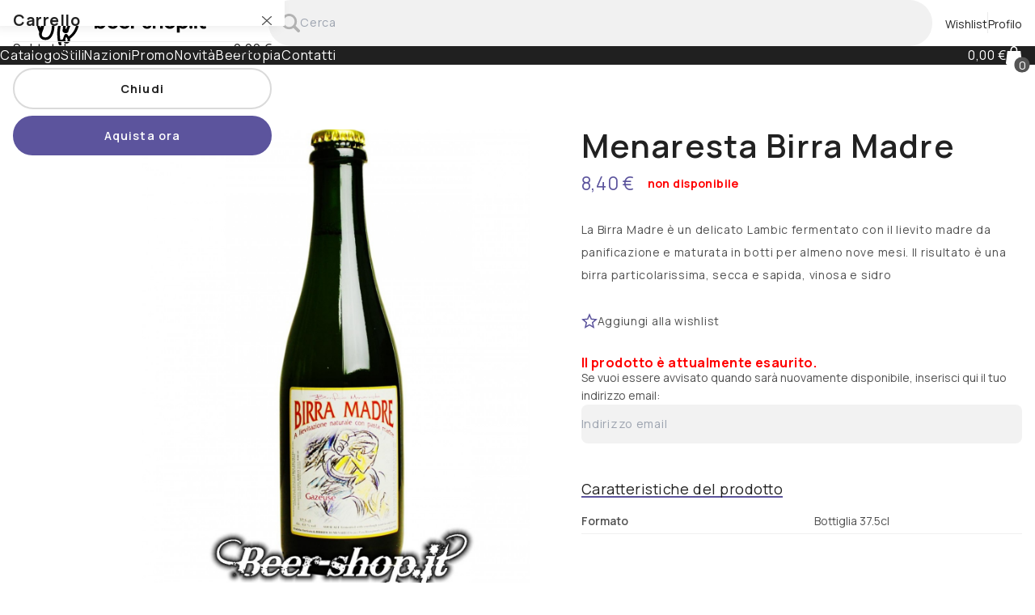

--- FILE ---
content_type: text/html; charset=UTF-8
request_url: https://beer-shop.it/item/553-menaresta-birra-madre
body_size: 15186
content:
<!doctype html>
<html data-theme="light" data-theme-fluid="0" data-client-root="">

<head>
	<meta charset="utf-8">
	<meta name="viewport" content="width=device-width, initial-scale=1, maximum-scale=1.0">
	<meta name="description" content="">
	<meta property="og:image" content="/uploads/items/553/4118-400.jpg?=1664874496">
	<meta property="og:description" content="">

	<title>Beer Shop</title>

	<!-- Styles -->
	<link href="/system/templates/styles/main.css?v=1703099777" rel="stylesheet" type="text/css">
<link href="/app/templates/styles/header.css?v=1703099776" rel="stylesheet" type="text/css">
<link href="/app/templates/styles/footer.css?v=1703099776" rel="stylesheet" type="text/css">
<link href="/pages/styles/item.css?v=1703099777" rel="stylesheet" type="text/css">
<link href="/pages/styles/-expands-item/faq.css?v=1703099777" rel="stylesheet" type="text/css">
<link href="/pages/styles/-expands-item/method-of-use.css?v=1703099777" rel="stylesheet" type="text/css">
<link href="/pages/styles/-expands-item/product-data.css?v=1703099777" rel="stylesheet" type="text/css">
<link href="/pages/styles/-expands-item/product-images.css?v=1703099777" rel="stylesheet" type="text/css">
<link href="/pages/styles/-expands-item/product-infos.css?v=1703099777" rel="stylesheet" type="text/css">
<link href="/pages/styles/-expands-item/related-items.css?v=1703099777" rel="stylesheet" type="text/css">
<link href="/pages/styles/-expands-item/reviews.css?v=1703099777" rel="stylesheet" type="text/css">
<link href="/public/assets/css/style.css?v=1703209965" rel="stylesheet" type="text/css">


	<!-- Scripts -->
	<script type="importmap">
		{
			"imports": {
			"vue": "https://unpkg.com/vue@3/dist/vue.esm-browser.js"
			}
		}
	</script>
	<script src="/system/scripts/_jquery-3.6.0.min.js?v=1703099777"></script>
<script src="/system/scripts/api-call.js?v=1703099777"></script>
<script src="/system/scripts/basic-functions.js?v=1703099777"></script>
<script src="/system/scripts/ecommerce.js?v=1703099777"></script>
<script src="/system/scripts/file_upload.js?v=1703099777"></script>
<script src="/system/scripts/inputs.js?v=1703099777"></script>
<script src="/system/scripts/load.js?v=1703099777"></script>
<script src="/system/scripts/main.js?v=1703099777"></script>
<script src="/system/scripts/modals.js?v=1703099777"></script>
<script src="/system/scripts/slide.js?v=1703099777"></script>
<script src="/app/scripts/newsletter.js?v=1703099776"></script>
<script src="/app/templates/scripts/header.js?v=1703099776"></script>
<script src="/pages/scripts/item.js?v=1703099777"></script>

	


	<!-- Favicon -->
	<link rel="apple-touch-icon-precomposed" sizes="57x57" href="/app/assets/favicon/apple-touch-icon-57x57.png" />
<link rel="apple-touch-icon-precomposed" sizes="114x114" href="/app/assets/favicon/apple-touch-icon-114x114.png" />
<link rel="apple-touch-icon-precomposed" sizes="72x72" href="/app/assets/favicon/apple-touch-icon-72x72.png" />
<link rel="apple-touch-icon-precomposed" sizes="144x144" href="/app/assets/favicon/apple-touch-icon-144x144.png" />
<link rel="apple-touch-icon-precomposed" sizes="60x60" href="/app/assets/favicon/apple-touch-icon-60x60.png" />
<link rel="apple-touch-icon-precomposed" sizes="120x120" href="/app/assets/favicon/apple-touch-icon-120x120.png" />
<link rel="apple-touch-icon-precomposed" sizes="76x76" href="/app/assets/favicon/apple-touch-icon-76x76.png" />
<link rel="apple-touch-icon-precomposed" sizes="152x152" href="/app/assets/favicon/apple-touch-icon-152x152.png" />
<link rel="icon" type="image/png" href="/app/assets/favicon/favicon-196x196.png" sizes="196x196" />
<link rel="icon" type="image/png" href="/app/assets/favicon/favicon-96x96.png" sizes="96x96" />
<link rel="icon" type="image/png" href="/app/assets/favicon/favicon-32x32.png" sizes="32x32" />
<link rel="icon" type="image/png" href="/app/assets/favicon/favicon-16x16.png" sizes="16x16" />
<link rel="icon" type="image/png" href="/app/assets/favicon/favicon-128.png" sizes="128x128" />
</head>

<body>
	

<div class="page-container">
	<header class="main-header header" data-mobile-threshold="768">
	<div class="header-content header-content_top desk768">
		<div class="main-wrap">
			<section class="h-bars-top">
				<!-- Top left bar -->
				<div class="h-bar">
						<a class="h-logo" href="/">
		<img class="img-fit" src="/app/assets/logo/logo.svg?=1703099776">
	</a>

	<search>
		<form class="h-search h-search_simple" action="/shop#shop" method="GET" autocomplete="off">
			<div class="h-search-icon icon-box">
				<svg class="icon-embed" xmlns="http://www.w3.org/2000/svg" viewBox="4 4 24 24"><path d="M27.414,24.586l-5.077-5.077C23.386,17.928,24,16.035,24,14c0-5.514-4.486-10-10-10S4,8.486,4,14  s4.486,10,10,10c2.035,0,3.928-0.614,5.509-1.663l5.077,5.077c0.78,0.781,2.048,0.781,2.828,0  C28.195,26.633,28.195,25.367,27.414,24.586z M7,14c0-3.86,3.14-7,7-7s7,3.14,7,7s-3.14,7-7,7S7,17.86,7,14z"></path></svg>			</div>

			<input type="text" class="h-search-inp js-h-search" name="search" placeholder="Cerca">

			<div class="h-search_suggestions js-h-search-suggestions">
				<!-- AJAX generated content -->
			</div>
		</form>
	</search>

				</div>

				<!-- Top right bar -->
				<div class="h-bar">
						<a class="h-wishlist h-nav-icon" href="/wishlist">
		<div class="icon-box">
			<svg class="icon-embed" version="1.1" xmlns="http://www.w3.org/2000/svg" xmlns:xlink="http://www.w3.org/1999/xlink" viewBox="82.79 52.64 533.21 455.14">  <g>   <path d="m574.56 94.078c-27.441-27.441-63.84-41.441-100.24-41.441-36.398 0-72.238 14-100.24 41.441l-23.52 23.52-23.52-23.52c-27.441-27.441-63.84-41.441-100.24-41.441-57.68 0-114.8 34.719-137.76 103.6-15.121 46.48-2.2383 98 32.48 132.72l211.68 211.68c9.5195 9.5195 24.078 9.5195 33.602 0l206.64-206.64c56.555-54.875 56.555-145.04 1.1133-199.92z"></path>  </g> </svg>		</div>

		<p>Wishlist</p>
	</a>

	<a class="h-profile h-nav-icon" href="/profile">
		<div class="icon-box">
			<svg class="icon-embed" version="1.1" xmlns="http://www.w3.org/2000/svg" viewBox="106.19 36.17 487.65 487.65">  <g>   <path d="m350 36.172c-134.43 0-243.81 109.38-243.81 243.84 0 134.43 109.38 243.81 243.81 243.81 134.47 0 243.84-109.38 243.84-243.81 0-134.47-109.38-243.84-243.84-243.84zm160.95 365.1c-21.121-21.422-71.906-44.695-160.91-44.695-89.004 0-139.82 23.273-160.98 44.695-25.531-33.809-40.879-75.723-40.879-121.26 0-111.28 90.547-201.82 201.83-201.82s201.83 90.547 201.83 201.83c0 45.531-15.312 87.43-40.879 121.25z"></path>   <path d="m446.62 228.74c0 53.359-43.258 96.617-96.617 96.617s-96.617-43.258-96.617-96.617c0-53.359 43.258-96.617 96.617-96.617s96.617 43.258 96.617 96.617"></path>  </g> </svg>		</div>

		<p>Profilo</p>
	</a>
				</div>
			</section>
		</div>
	</div>

	<div class="header-content header-content_bottom desk768">
		<div class="header_body">
			<div class="header_wrap main-wrap">
				<section class="h-bars-bottom">
					<!-- Bottom left bar -->
					<div class="h-bar">
						
	<nav class="h-nav">

		
				<div class="h-link ">
					<a href="/shop" >
						<h3 class="h-link-title ">
							Catalogo													</h3>
					</a>
					
				</div>
		
				<div class="h-link h-link--inactive">
					<a  data-function="open-megamenu" data-target="styles">
						<h3 class="h-link-title ">
							Stili													</h3>
					</a>
					
				</div>
		
				<div class="h-link h-link--inactive">
					<a  data-function="open-megamenu" data-target="nationalities">
						<h3 class="h-link-title ">
							Nazioni													</h3>
					</a>
					
				</div>
		
				<div class="h-link ">
					<a href="/shop?title=Promozioni&promotion=1" >
						<h3 class="h-link-title ">
							Promo													</h3>
					</a>
					
				</div>
		
				<div class="h-link ">
					<a href="/shop?title=Novità&sort=new&inStock=1" >
						<h3 class="h-link-title ">
							Novità													</h3>
					</a>
					
				</div>
		
				<div class="h-link ">
					<a href="/subscription" >
						<h3 class="h-link-title ">
							Beertopia													</h3>
					</a>
					
				</div>
		
				<div class="h-link ">
					<a href="/contacts" >
						<h3 class="h-link-title ">
							Contatti													</h3>
					</a>
					
				</div>
		
	</nav>
					</div>

					<!-- Bottom right bar -->
					<div class="h-bar">
						
	<a class="h-cart-inline flex-line gap05 empty" href="/cart">
		<h3 class="h-cart-inline_text" data-function="cart-price-str">0,00 €</h3>
		<div class="h-cart-inline-icon icon-box"><svg class="icon-embed" xmlns="http://www.w3.org/2000/svg" xmlns:xlink="http://www.w3.org/1999/xlink" version="1.1" x="0px" y="0px" style="enable-background:new 0 0 100 100;" xml:space="preserve" viewBox="21.82 18 55.67 64"><path d="M77.4,75.2l-4.9-40c0-0.1-0.1-0.3-0.3-0.3H61.7v-2.2c0-8.8-4.9-14.7-12.3-14.7s-12.3,5.9-12.3,14.7v2.2h-10  c-0.1,0-0.3,0.1-0.3,0.3l-4.9,40c-0.3,1.7,0.3,3.5,1.4,4.8c1.2,1.3,2.9,2,4.6,2h43.5c1.7,0,3.5-0.7,4.6-2  C77.3,78.6,77.7,76.9,77.4,75.2z M57.4,34.9H41.5v-2.2c0-4.8,2-10.4,7.9-10.4s7.9,5.6,7.9,10.4V34.9z"></path></svg>			<p class="h-cart-inline_count txt-bold" data-function="cart-quantity">0</p>
		</div>
	</a>
					</div>
				</section>
			</div>
		</div>

		<!-- Megamenus -->
		
	<section class="megamenus">

		<div class="megamenus_backdrop"></div>

		
			<div class="megamenu " id="megamenu-nationalities">
				<div class="megamenu-content main-wrap pad-t-2 pad-b-2">

					
								<div class="megamenu-group grid gap1">
									
										<h3 class="megamenu-title ">
											<a href="/shop?nationalityId=1">Italia</a>
										</h3>

									
									<div class="megamenu-links grid gap1">
																					<p class=""><a href="/shop?breweryId=1">5+</a></p>
																					<p class=""><a href="/shop?breweryId=2">Birra Del Bosco</a></p>
																					<p class=""><a href="/shop?breweryId=20">DoppioBaffo</a></p>
																					<p class=""><a href="/shop?breweryId=19">Dulac</a></p>
																					<p class=""><a href="/shop?breweryId=21">Impavida</a></p>
																			</div>
								</div>
					
								<div class="megamenu-group grid gap1">
									
										<h3 class="megamenu-title ">
											<a href="/shop?nationalityId=2">Danimarca</a>
										</h3>

									
									<div class="megamenu-links grid gap1">
																					<p class=""><a href="/shop?breweryId=6">Mikkeller</a></p>
																					<p class=""><a href="/shop?breweryId=11">TO ØL</a></p>
																			</div>
								</div>
					
								<div class="megamenu-group grid gap1">
									
										<h3 class="megamenu-title ">
											<a href="/shop?nationalityId=3">Scozia</a>
										</h3>

									
									<div class="megamenu-links grid gap1">
																					<p class=""><a href="/shop?breweryId=4">Brewdog</a></p>
																			</div>
								</div>
					
								<div class="megamenu-group grid gap1">
									
										<h3 class="megamenu-title ">
											<a href="/shop?nationalityId=4">Olanda</a>
										</h3>

									
									<div class="megamenu-links grid gap1">
																					<p class=""><a href="/shop?breweryId=5">Le Trappe</a></p>
																			</div>
								</div>
					
								<div class="megamenu-group grid gap1">
									
										<h3 class="megamenu-title ">
											<a href="/shop?nationalityId=5">Inghilterra</a>
										</h3>

									
									<div class="megamenu-links grid gap1">
																					<p class=""><a href="/shop?breweryId=7">Moor</a></p>
																					<p class=""><a href="/shop?breweryId=9">Siren</a></p>
																					<p class=""><a href="/shop?breweryId=12">Vocation</a></p>
																					<p class=""><a href="/shop?breweryId=13">Wild Beer</a></p>
																			</div>
								</div>
					
								<div class="megamenu-group grid gap1">
									
										<h3 class="megamenu-title ">
											<a href="/shop?nationalityId=6">Stati Uniti</a>
										</h3>

									
									<div class="megamenu-links grid gap1">
																					<p class=""><a href="/shop?breweryId=15">Abita</a></p>
																					<p class=""><a href="/shop?breweryId=8">Rogue</a></p>
																					<p class=""><a href="/shop?breweryId=10">Stone</a></p>
																			</div>
								</div>
					
								<div class="megamenu-group grid gap1">
									
										<h3 class="megamenu-title ">
											<a href="/shop?nationalityId=7">Belgio</a>
										</h3>

									
									<div class="megamenu-links grid gap1">
																					<p class=""><a href="/shop?breweryId=22">Achel</a></p>
																					<p class=""><a href="/shop?breweryId=23">Achouffe</a></p>
																					<p class=""><a href="/shop?breweryId=25">Brunehaut</a></p>
																					<p class=""><a href="/shop?breweryId=30">Cantillon</a></p>
																					<p class=""><a href="/shop?breweryId=26">Chimay</a></p>
																			</div>
								</div>
					
								<div class="megamenu-group grid gap1">
									
										<h3 class="megamenu-title ">
											<a href="/shop?nationalityId=9">Germania</a>
										</h3>

									
									<div class="megamenu-links grid gap1">
																					<p class=""><a href="/shop?breweryId=40">Heller Brauerei</a></p>
																			</div>
								</div>
					
				</div>
			</div>

		
			<div class="megamenu megamenu--free" id="megamenu-styles">
				<div class="megamenu-content main-wrap pad-t-2 pad-b-2">

					
								<p class="megamenu_link">
									<a href="/shop?styleId=42">Abbey Dubbel</a>
								</p>

							
								<p class="megamenu_link">
									<a href="/shop?styleId=36">American Ipa</a>
								</p>

							
								<p class="megamenu_link">
									<a href="/shop?styleId=10">American Pale Ale</a>
								</p>

							
								<p class="megamenu_link">
									<a href="/shop?styleId=23">Barley Wine</a>
								</p>

							
								<p class="megamenu_link">
									<a href="/shop?styleId=45">Belgian Ale</a>
								</p>

							
								<p class="megamenu_link">
									<a href="/shop?styleId=34">Belgian Pale Ale</a>
								</p>

							
								<p class="megamenu_link">
									<a href="/shop?styleId=31">Belgian Strong Ale</a>
								</p>

							
								<p class="megamenu_link">
									<a href="/shop?styleId=14">Belgian Triple</a>
								</p>

							
								<p class="megamenu_link">
									<a href="/shop?styleId=17">Bitter</a>
								</p>

							
								<p class="megamenu_link">
									<a href="/shop?styleId=9">Blanche / Witbier</a>
								</p>

							
								<p class="megamenu_link">
									<a href="/shop?styleId=8">Bock</a>
								</p>

							
								<p class="megamenu_link">
									<a href="/shop?styleId=37">DDH Neipa</a>
								</p>

							
								<p class="megamenu_link">
									<a href="/shop?styleId=25">Double IPA</a>
								</p>

							
								<p class="megamenu_link">
									<a href="/shop?styleId=7">German Ale</a>
								</p>

							
								<p class="megamenu_link">
									<a href="/shop?styleId=18">German Maibock</a>
								</p>

							
								<p class="megamenu_link">
									<a href="/shop?styleId=16">Golden Ale</a>
								</p>

							
								<p class="megamenu_link">
									<a href="/shop?styleId=27">Gose</a>
								</p>

							
								<p class="megamenu_link">
									<a href="/shop?styleId=46">Gueuze</a>
								</p>

							
								<p class="megamenu_link">
									<a href="/shop?styleId=13">Hazy IPA</a>
								</p>

							
								<p class="megamenu_link">
									<a href="/shop?styleId=6">Helles</a>
								</p>

							
								<p class="megamenu_link">
									<a href="/shop?styleId=30">Helles Doppelbock</a>
								</p>

							
								<p class="megamenu_link">
									<a href="/shop?styleId=20">Imperial Stout</a>
								</p>

							
								<p class="megamenu_link">
									<a href="/shop?styleId=5">India Pale Lager</a>
								</p>

							
								<p class="megamenu_link">
									<a href="/shop?styleId=11">IPA Indian Pale Ale</a>
								</p>

							
								<p class="megamenu_link">
									<a href="/shop?styleId=19">Kölsch</a>
								</p>

							
								<p class="megamenu_link">
									<a href="/shop?styleId=24">Lager</a>
								</p>

							
								<p class="megamenu_link">
									<a href="/shop?styleId=44">Lambic</a>
								</p>

							
								<p class="megamenu_link">
									<a href="/shop?styleId=35">Marzen</a>
								</p>

							
				</div>
			</div>

		
	</section>

	</div>

	<!-- Mobile Header -->
	<div class="header-mobile mob768">

		<div class="h-mob-bars">
			<div class="h-mob-bar">
					<div class="h-searchicon h-nav-icon clickable js-hm-searchbar-toggler">
		<div class="icon-box">
			<svg class="icon-embed" xmlns="http://www.w3.org/2000/svg" viewBox="4 4 24 24"><path d="M27.414,24.586l-5.077-5.077C23.386,17.928,24,16.035,24,14c0-5.514-4.486-10-10-10S4,8.486,4,14  s4.486,10,10,10c2.035,0,3.928-0.614,5.509-1.663l5.077,5.077c0.78,0.781,2.048,0.781,2.828,0  C28.195,26.633,28.195,25.367,27.414,24.586z M7,14c0-3.86,3.14-7,7-7s7,3.14,7,7s-3.14,7-7,7S7,17.86,7,14z"></path></svg>		</div>

		<p>Cerca</p>
	</div>
			</div>
			<div class="h-mob-bar">
					<a class="h-logo" href="/">
		<img class="img-fit" src="/app/assets/logo/logo.svg?=1703099776">
	</a>
			</div>
			<div class="h-mob-bar">
					<a class="h-cart h-nav-icon" href="/cart">

		<div class="icon-box stack-content"><svg class="icon-embed" xmlns="http://www.w3.org/2000/svg" xmlns:xlink="http://www.w3.org/1999/xlink" version="1.1" x="0px" y="0px" style="enable-background:new 0 0 100 100;" xml:space="preserve" viewBox="21.82 18 55.67 64"><path d="M77.4,75.2l-4.9-40c0-0.1-0.1-0.3-0.3-0.3H61.7v-2.2c0-8.8-4.9-14.7-12.3-14.7s-12.3,5.9-12.3,14.7v2.2h-10  c-0.1,0-0.3,0.1-0.3,0.3l-4.9,40c-0.3,1.7,0.3,3.5,1.4,4.8c1.2,1.3,2.9,2,4.6,2h43.5c1.7,0,3.5-0.7,4.6-2  C77.3,78.6,77.7,76.9,77.4,75.2z M57.4,34.9H41.5v-2.2c0-4.8,2-10.4,7.9-10.4s7.9,5.6,7.9,10.4V34.9z"></path></svg>			<p class="h-cart-num txt-bold">0</p>
		</div>

		<p>Carrello</p>
	</a>
					<div class="h-mob-icon" data-function="mobile-menu-toggle">
		<div class="h-mob-icon-part">
			<div class="h-mob-icon-line"></div>
		</div>
		<div class="h-mob-icon-part">
			<div class="h-mob-icon-line"></div>
		</div>
		<div class="h-mob-icon-part">
			<div class="h-mob-icon-line"></div>
		</div>
	</div>
			</div>
		</div>

		<!-- Mobile menu -->
		
	<div class="h-mob-menu">
		<div class="h-mob-bgr" data-function="mobile-menu-close"></div>
		<div class="h-mob-ddown">
			<div class="h-mob-close icon-box" data-function="mobile-menu-close">
				<svg class="icon-embed" xmlns="http://www.w3.org/2000/svg" xmlns:xlink="http://www.w3.org/1999/xlink" version="1.1" viewBox="97.65 27.65 504.5 504.35"> <g>     <path d="m389.2 280 204.96-204.96c10.641-10.641 10.641-28 0-39.199-10.641-11.199-28-10.641-39.199 0l-204.96 204.96-204.96-204.96c-10.641-10.641-28-10.641-39.199 0-11.199 10.641-10.641 28 0 39.199l204.96 204.96-204.96 204.96c-10.641 10.641-10.641 28 0 39.199 5.6016 5.6016 12.32 7.8398 19.602 7.8398s14-2.8008 19.602-7.8398l204.96-204.96 204.96 204.96c5.6016 5.6016 12.32 7.8398 19.602 7.8398s14-2.8008 19.602-7.8398c10.641-10.641 10.641-28 0-39.199z"></path> </g></svg>			</div>

			<!-- Links -->
			<div class="h-mob-links">

				
						<!-- Link -->
						<label class="link">
							<input type="checkbox" class="hidden">

							<a class="hm-link_header flex-line" href="/login">
								<h3 class="h-mob-link-title">
									Login								</h3>

															</a>

							
							
						</label>

				
						<!-- Link -->
						<label class="link">
							<input type="checkbox" class="hidden">

							<a class="hm-link_header flex-line" href="/shop">
								<h3 class="h-mob-link-title">
									Catalogo								</h3>

															</a>

							
							
						</label>

				
						<!-- Link -->
						<label class="link">
							<input type="checkbox" class="hidden">

							<a class="hm-link_header flex-line" >
								<h3 class="h-mob-link-title">
									Stili								</h3>

																	<div class="hm-ddown_icon icon-box">
										<svg class="icon-embed" xmlns="http://www.w3.org/2000/svg" xmlns:xlink="http://www.w3.org/1999/xlink" version="1.1" x="0px" y="0px" enable-background="new 0 0 100 100" xml:space="preserve" viewBox="13 33 72 33.75"><g><path d="M84.256,34.154c-1.137-1.361-3.15-1.545-4.514-0.41L49,59.373L18.258,33.744c-1.361-1.132-3.381-0.947-4.514,0.41   c-1.135,1.358-0.951,3.381,0.408,4.514l32.795,27.338c0.594,0.496,1.324,0.744,2.053,0.744c0.73,0,1.459-0.248,2.053-0.744   l32.795-27.338C85.207,37.535,85.391,35.513,84.256,34.154z"></path></g></svg>									</div>
															</a>

							
							
								<!-- Megamenu menu -->
								<div class="hm-ddown">

									
											<p class="hm-ddown_link">
												<a href="/shop?styleId=42">
													Abbey Dubbel												</a>
											</p>

										
											<p class="hm-ddown_link">
												<a href="/shop?styleId=36">
													American Ipa												</a>
											</p>

										
											<p class="hm-ddown_link">
												<a href="/shop?styleId=10">
													American Pale Ale												</a>
											</p>

										
											<p class="hm-ddown_link">
												<a href="/shop?styleId=23">
													Barley Wine												</a>
											</p>

										
											<p class="hm-ddown_link">
												<a href="/shop?styleId=45">
													Belgian Ale												</a>
											</p>

										
											<p class="hm-ddown_link">
												<a href="/shop?styleId=34">
													Belgian Pale Ale												</a>
											</p>

										
											<p class="hm-ddown_link">
												<a href="/shop?styleId=31">
													Belgian Strong Ale												</a>
											</p>

										
											<p class="hm-ddown_link">
												<a href="/shop?styleId=14">
													Belgian Triple												</a>
											</p>

										
											<p class="hm-ddown_link">
												<a href="/shop?styleId=17">
													Bitter												</a>
											</p>

										
											<p class="hm-ddown_link">
												<a href="/shop?styleId=9">
													Blanche / Witbier												</a>
											</p>

										
											<p class="hm-ddown_link">
												<a href="/shop?styleId=8">
													Bock												</a>
											</p>

										
											<p class="hm-ddown_link">
												<a href="/shop?styleId=37">
													DDH Neipa												</a>
											</p>

										
											<p class="hm-ddown_link">
												<a href="/shop?styleId=25">
													Double IPA												</a>
											</p>

										
											<p class="hm-ddown_link">
												<a href="/shop?styleId=7">
													German Ale												</a>
											</p>

										
											<p class="hm-ddown_link">
												<a href="/shop?styleId=18">
													German Maibock												</a>
											</p>

										
											<p class="hm-ddown_link">
												<a href="/shop?styleId=16">
													Golden Ale												</a>
											</p>

										
											<p class="hm-ddown_link">
												<a href="/shop?styleId=27">
													Gose												</a>
											</p>

										
											<p class="hm-ddown_link">
												<a href="/shop?styleId=46">
													Gueuze												</a>
											</p>

										
											<p class="hm-ddown_link">
												<a href="/shop?styleId=13">
													Hazy IPA												</a>
											</p>

										
											<p class="hm-ddown_link">
												<a href="/shop?styleId=6">
													Helles												</a>
											</p>

										
											<p class="hm-ddown_link">
												<a href="/shop?styleId=30">
													Helles Doppelbock												</a>
											</p>

										
											<p class="hm-ddown_link">
												<a href="/shop?styleId=20">
													Imperial Stout												</a>
											</p>

										
											<p class="hm-ddown_link">
												<a href="/shop?styleId=5">
													India Pale Lager												</a>
											</p>

										
											<p class="hm-ddown_link">
												<a href="/shop?styleId=11">
													IPA Indian Pale Ale												</a>
											</p>

										
											<p class="hm-ddown_link">
												<a href="/shop?styleId=19">
													Kölsch												</a>
											</p>

										
											<p class="hm-ddown_link">
												<a href="/shop?styleId=24">
													Lager												</a>
											</p>

										
											<p class="hm-ddown_link">
												<a href="/shop?styleId=44">
													Lambic												</a>
											</p>

										
											<p class="hm-ddown_link">
												<a href="/shop?styleId=35">
													Marzen												</a>
											</p>

																		</div>

							
						</label>

				
						<!-- Link -->
						<label class="link">
							<input type="checkbox" class="hidden">

							<a class="hm-link_header flex-line" >
								<h3 class="h-mob-link-title">
									Nazioni								</h3>

																	<div class="hm-ddown_icon icon-box">
										<svg class="icon-embed" xmlns="http://www.w3.org/2000/svg" xmlns:xlink="http://www.w3.org/1999/xlink" version="1.1" x="0px" y="0px" enable-background="new 0 0 100 100" xml:space="preserve" viewBox="13 33 72 33.75"><g><path d="M84.256,34.154c-1.137-1.361-3.15-1.545-4.514-0.41L49,59.373L18.258,33.744c-1.361-1.132-3.381-0.947-4.514,0.41   c-1.135,1.358-0.951,3.381,0.408,4.514l32.795,27.338c0.594,0.496,1.324,0.744,2.053,0.744c0.73,0,1.459-0.248,2.053-0.744   l32.795-27.338C85.207,37.535,85.391,35.513,84.256,34.154z"></path></g></svg>									</div>
															</a>

							
							
								<!-- Megamenu menu -->
								<div class="hm-ddown">

									
											<p class="hm-ddown_link">
												<a href="/shop?nationalityId=1">
													Italia												</a>
											</p>

									
											<p class="hm-ddown_link">
												<a href="/shop?nationalityId=2">
													Danimarca												</a>
											</p>

									
											<p class="hm-ddown_link">
												<a href="/shop?nationalityId=3">
													Scozia												</a>
											</p>

									
											<p class="hm-ddown_link">
												<a href="/shop?nationalityId=4">
													Olanda												</a>
											</p>

									
											<p class="hm-ddown_link">
												<a href="/shop?nationalityId=5">
													Inghilterra												</a>
											</p>

									
											<p class="hm-ddown_link">
												<a href="/shop?nationalityId=6">
													Stati Uniti												</a>
											</p>

									
											<p class="hm-ddown_link">
												<a href="/shop?nationalityId=7">
													Belgio												</a>
											</p>

									
											<p class="hm-ddown_link">
												<a href="/shop?nationalityId=9">
													Germania												</a>
											</p>

																	</div>

							
						</label>

				
						<!-- Link -->
						<label class="link">
							<input type="checkbox" class="hidden">

							<a class="hm-link_header flex-line" href="/shop?title=Promozioni&promotion=1">
								<h3 class="h-mob-link-title">
									Promo								</h3>

															</a>

							
							
						</label>

				
						<!-- Link -->
						<label class="link">
							<input type="checkbox" class="hidden">

							<a class="hm-link_header flex-line" href="/shop?title=Novità&sort=new&inStock=1">
								<h3 class="h-mob-link-title">
									Novità								</h3>

															</a>

							
							
						</label>

				
						<!-- Link -->
						<label class="link">
							<input type="checkbox" class="hidden">

							<a class="hm-link_header flex-line" href="/subscription">
								<h3 class="h-mob-link-title">
									Beertopia								</h3>

															</a>

							
							
						</label>

				
						<!-- Link -->
						<label class="link">
							<input type="checkbox" class="hidden">

							<a class="hm-link_header flex-line" href="/contacts">
								<h3 class="h-mob-link-title">
									Contatti								</h3>

															</a>

							
							
						</label>

				
			</div>
		</div>
	</div>

		<form class="hm-searchbar" method="GET" action="/shop">
			<div class="hm-searchbar_blur js-hm-searchbar-blur"></div>
			<div class="hm-searchbar_block stack-content pos-rel">
				<div class="hm-searchbar_icon icon-box js-hm-searchbar-icon">
					<svg class="icon-embed" xmlns="http://www.w3.org/2000/svg" viewBox="4 4 24 24"><path d="M27.414,24.586l-5.077-5.077C23.386,17.928,24,16.035,24,14c0-5.514-4.486-10-10-10S4,8.486,4,14  s4.486,10,10,10c2.035,0,3.928-0.614,5.509-1.663l5.077,5.077c0.78,0.781,2.048,0.781,2.828,0  C28.195,26.633,28.195,25.367,27.414,24.586z M7,14c0-3.86,3.14-7,7-7s7,3.14,7,7s-3.14,7-7,7S7,17.86,7,14z"></path></svg>				</div>
				<input type="text" class="hm-searchbar_inp inp js-h-search" name="search" placeholder="Cerca tra i prodotti">

				<div class="h-search_suggestions js-h-search-suggestions">
					<!-- AJAX generated content -->
				</div>
			</div>
		</form>
	</div>
</header>

<section class="cart-sidebar">
	<div class="cart-sidebar_backdrop" data-function="cart-sidebar-close"></div>
	<div class="cart-sidebar_body">
		<div class="cart-sidebar_content">
			<!-- Header -->
			<div class="cart-sidebar_header flex-line">
				<h3 class="cart-sidebar_title txt-bold txt-12rem">Carrello</h3>
				<div class="cart-sidebar_close icon-box" data-function="cart-sidebar-close">
					<svg class="icon-embed" xmlns="http://www.w3.org/2000/svg" xmlns:xlink="http://www.w3.org/1999/xlink" version="1.1" viewBox="97.65 27.65 504.5 504.35"> <g>     <path d="m389.2 280 204.96-204.96c10.641-10.641 10.641-28 0-39.199-10.641-11.199-28-10.641-39.199 0l-204.96 204.96-204.96-204.96c-10.641-10.641-28-10.641-39.199 0-11.199 10.641-10.641 28 0 39.199l204.96 204.96-204.96 204.96c-10.641 10.641-10.641 28 0 39.199 5.6016 5.6016 12.32 7.8398 19.602 7.8398s14-2.8008 19.602-7.8398l204.96-204.96 204.96 204.96c5.6016 5.6016 12.32 7.8398 19.602 7.8398s14-2.8008 19.602-7.8398c10.641-10.641 10.641-28 0-39.199z"></path> </g></svg>				</div>
			</div>

			<!-- Orders -->
			<form class="cart-orders" method="POST">
				<!-- Ajax generated orders -->
			</form>

			<!-- Footer -->
			<div class="cart-sidebar_footer">
				<div class="cart-sidebar_recap flex-line">
					<h3>Subtotale:</h3>
					<h3 class="cart-sidebar_total" data-function="cart-items-price-str">0,00 €</h3>
				</div>
				<div class="cart-sidebar_btn cart-sidebar_btn--close sbtn" data-function="cart-sidebar-close">Chiudi</div>
				<a class="cart-sidebar_btn pbtn" href="/cart">Aquista ora</a>
			</div>
		</div>
	</div>
</section>
	<main>
		


<div class="product-area stack-content pad-t-5">

	<div class="product-area-bgr"></div>

	<div class="product-area-body main-wrap">

		<div class="left-panel">
			<section class="product-infos">

				
</section><section class="product-images">

	<div class="product-images-content ">

		<!-- Other images -->
		<div class="product-img-list">

			
					<img src="/uploads/items/553/4118-100.jpg?=1664874496" alt="" class="product-other-img sqr img-fill clickable active" data-src="/uploads/items/553/4118-1024.jpg?=1664874496" data-type="img">

				
			
		</div>

		<!-- Spotlight image -->
		<div class="product-img-main stack-content">

			<img src="/uploads/items/553/4118-1024.jpg?=1664874496" alt="" class="product-spotlight product-img img-fill active">

			<video src="" class="product-spotlight product-video img-fill"></video>

			<div class="play-main-video video-play pos-rel icon-box">
				<?xml version="1.0" ?><!DOCTYPE svg  PUBLIC '-//W3C//DTD SVG 1.1//EN'  'http://www.w3.org/Graphics/SVG/1.1/DTD/svg11.dtd'><svg class="icon-embed" height="512px" id="Layer_1" style="enable-background:new 0 0 512 512;" version="1.1" viewBox="0 0 512 512" width="512px" xml:space="preserve" xmlns="http://www.w3.org/2000/svg" xmlns:xlink="http://www.w3.org/1999/xlink"><path d="M405.2,232.9L126.8,67.2c-3.4-2-6.9-3.2-10.9-3.2c-10.9,0-19.8,9-19.8,20H96v344h0.1c0,11,8.9,20,19.8,20  c4.1,0,7.5-1.4,11.2-3.4l278.1-165.5c6.6-5.5,10.8-13.8,10.8-23.1C416,246.7,411.8,238.5,405.2,232.9z"/></svg>			</div>

		</div>

	</div>

</section>		</div>

		<section class="product-data">

	<form method="POST" class="product-wrap">

		<!-- Name -->
		<h1 class="product-name txt-25rem">Menaresta Birra Madre</h1>

		
		<!-- Price and inventory -->
		<div class="product-price flex mar-t-1 va-cen gap1">
			<h3 class="product-price-full txt-c1 txt-14rem">
									8,40 €							</h3>

			
							<div class="product-inventory flex gap05 product-inventory--status-out-of-stock">
					<div class="product-inventory-icon icon sqr" style="mask: url(/system/assets/icons/close-border.svg?=1703099777); -webkit-mask: url(/system/assets/icons/close-border.svg?=1703099777) center;"></div>
					<h3 class="product-inventory-text txt-14px txt-bold txt-low">Non disponibile</h3>
				</div>
					</div>

		<!-- Description -->
		<p class="product-desc mar-t-2 txt-lh2 txt-ls05">
			La Birra Madre è un delicato Lambic fermentato con il lievito madre da panificazione e maturata in botti per almeno nove mesi. Il risultato è una birra particolarissima, secca e sapida, vinosa e sidro
					</p>

					<!-- Add to favorites -->
			<div class="mar-b-2">
				
	<div class="like-item mar-t-2 wishlist_box js-wishlist-module ">

		<div class="flex-line gap05 js-add-to-wishlist" data-item-id="553" data-added="0" data-logged="">
			<div class="icon-box">
				<span class="wishlist_svg wishlist_svg--to-add"><svg class="icon-embed" xmlns="http://www.w3.org/2000/svg" viewBox="4 6 40 38"><path d="m16.15 37.75 7.85-4.7 7.85 4.75-2.1-8.9 6.9-6-9.1-.8L24 13.7l-3.55 8.35-9.1.8 6.9 6ZM11.65 44l3.25-14.05L4 20.5l14.4-1.25L24 6l5.6 13.25L44 20.5l-10.9 9.45L36.35 44 24 36.55ZM24 26.25Z"></path></svg></span>
				<span class="wishlist_svg wishlist_svg--added"><svg class="icon-embed" xmlns="http://www.w3.org/2000/svg" viewBox="4 6 40 38"><path d="m11.65 44 3.25-14.05L4 20.5l14.4-1.25L24 6l5.6 13.25L44 20.5l-10.9 9.45L36.35 44 24 36.55Z"></path></svg></span>
			</div>

			<p class="like-item-text wishlist_text wishlist_text--to-add txt-14px txt-med txt-ls05">Aggiungi alla wishlist</p>
			<p class="like-item-text wishlist_text wishlist_text--added txt-14px txt-med txt-ls05">Nella wishlist</p>
		</div>

	</div>

				</div>
		
		
		
		
			<!-- Request for out of stock products -->
			<section class="stock-request">
				<h3 class="txt-red txt-bold">Il prodotto è attualmente esaurito.</h3>
				<p class="mar-v-05">Se vuoi essere avvisato quando sarà nuovamente disponibile, inserisci qui il tuo indirizzo email:</p>
				<input type="email" class="inp js-stock-request-email" value="" placeholder="Indirizzo email">
				<div class="stock-request_btn pbtn block push-right mar-t-05 js-stock-request" data-item-id="553">Invia la richiesta</div>
				<p class="stock-request_confirmation confirmation js-stock-request-confirmation">Abbiamo registrato la tua richiesta, ti avviseremo non appena il prodotto sarà nuovamente disponibile.</p>
			</section>

		
		<!-- Quantity and add to cart -->
		<div class="cta-panel ">

			
		</div>
	</form>

	<!-- Other infos -->
			<h2 class="item-subtitle mar-t-3">Caratteristiche del prodotto</h2>
		<div class="product-details">
								<div class="product-detail">
						<p class="txt-sbold">Formato</p>
						<p class="">Bottiglia 37.5cl</p>
					</div>
					</div>

	
</section>
	</div>

</div>



	<section class="related-items">
		<div class="main-wrap">
			<div class="related-items_header flex-line">
				<h2 class="section-title">Prodotti correlati</h2>

				<div class="related-items_arrows flex-line">
					<div class="carousel-arrow disabled left" data-tar="#related-items-carousel">
						<div class="icon">
							<svg class="icon-embed" xmlns="http://www.w3.org/2000/svg" xmlns:xlink="http://www.w3.org/1999/xlink" version="1.1" x="0px" y="0px" viewBox="0 0 100 100" enable-background="new 0 0 100 100" xml:space="preserve"><g><path d="M66.006,82.742L40.377,52l25.629-30.742c1.133-1.361,0.947-3.379-0.41-4.514s-3.381-0.951-4.514,0.408L33.744,49.947   C33.246,50.541,33,51.271,33,52c0,0.73,0.246,1.459,0.744,2.053l27.338,32.795c1.133,1.359,3.156,1.543,4.514,0.408   C66.957,86.119,67.141,84.105,66.006,82.742z"/></g></svg>						</div>
					</div>

					<div class="carousel-arrow right" data-tar="#related-items-carousel">
						<div class="icon">
							<svg class="icon-embed" xmlns="http://www.w3.org/2000/svg" xmlns:xlink="http://www.w3.org/1999/xlink" version="1.1" x="0px" y="0px" viewBox="0 0 100 100" enable-background="new 0 0 100 100" xml:space="preserve"><g><path d="M66.254,46.947L38.916,14.152c-1.131-1.359-3.154-1.543-4.512-0.408c-1.361,1.137-1.545,3.152-0.412,4.512L59.621,49   L33.992,79.742c-1.131,1.363-0.947,3.379,0.412,4.514c1.357,1.135,3.381,0.951,4.512-0.408l27.338-32.793   C66.752,50.459,67,49.729,67,49C67,48.27,66.752,47.541,66.254,46.947z"/></g></svg>						</div>
					</div>
				</div>
			</div>

			<div class="related-items-carousel mt-8">

				<div class="related-items-cards carousel mob-fluid" id="related-items-carousel" data-pos="1">
					
	<div class="item-card">

		<div class="item-card-header stack-content">

			<!-- Image -->
			<a href="/item/2381-hoegaarden-blanche-75cl" class="stack-content">
				<img src="/app/assets/images/no-image.webp?=1703099776" alt="" loading="lazy" class="item-card-img img-fill">
			</a>

			<!-- Functions -->
			<div class="item-functions">

				
				<!-- View -->
				<a href="/item/2381-hoegaarden-blanche-75cl" class="item-function">
					<div class="item-function-icon icon-box">
						<svg class="icon-embed" version="1.1" xmlns="http://www.w3.org/2000/svg" xmlns:xlink="http://www.w3.org/1999/xlink" viewBox="84 143.36 532 273.28">    <g>   <path d="m391.44 280c0 22.887-18.555 41.441-41.441 41.441s-41.441-18.555-41.441-41.441 18.555-41.441 41.441-41.441 41.441 18.555 41.441 41.441"></path>   <path d="m610.96 267.12c-5.0391-5.043-118.16-123.76-260.96-123.76s-255.92 118.72-260.96 123.76c-6.7188 7.2812-6.7188 18.48 0 25.762 5.0391 5.0391 118.16 123.76 260.96 123.76s255.92-118.72 260.96-123.76c6.7188-7.2773 6.7188-18.48 0-25.758zm-260.96 97.438c-46.48 0-84.559-38.078-84.559-84.559s38.078-84.559 84.559-84.559 84.559 38.078 84.559 84.559-38.078 84.559-84.559 84.559z"></path>     </g> </svg>					</div>
					<h3 class="item-function-name txt-c3">Visualizzare</h3>
				</a>

				<!-- Wishlist -->
				<div class="item-function wishlist_box js-wishlist-module ">
					<div class="item-function-icon icon-box js-add-to-wishlist" data-item-id="2381" data-added="0" data-logged="">
						<span class="wishlist_svg wishlist_svg--to-add"><svg class="icon-embed" xmlns="http://www.w3.org/2000/svg" viewBox="4 6 40 38"><path d="m16.15 37.75 7.85-4.7 7.85 4.75-2.1-8.9 6.9-6-9.1-.8L24 13.7l-3.55 8.35-9.1.8 6.9 6ZM11.65 44l3.25-14.05L4 20.5l14.4-1.25L24 6l5.6 13.25L44 20.5l-10.9 9.45L36.35 44 24 36.55ZM24 26.25Z"></path></svg></span>
						<span class="wishlist_svg wishlist_svg--added"><svg class="icon-embed" xmlns="http://www.w3.org/2000/svg" viewBox="4 6 40 38"><path d="m11.65 44 3.25-14.05L4 20.5l14.4-1.25L24 6l5.6 13.25L44 20.5l-10.9 9.45L36.35 44 24 36.55Z"></path></svg></span>
					</div>
					<h3 class="item-function-name txt-c3 wishlist_text wishlist_text--to-add">Aggiungi alla wishlist</h3>
					<h3 class="item-function-name txt-c3 wishlist_text wishlist_text--added">Nella wishlist</h3>
				</div>
			</div>
		</div>

		<!-- Content -->
		<div class="item-card-body">
			<h3 class="item-card-name">Hoegaarden Blanche 75cl - Copia</h3>
			<p class="item-card-info txt-line">La Hoegaarden è una blanche fragrante e speziata, con un gusto fruttato ed un delizioso sfondo di miele. E' una birra a base di frumento.</p>
			<div class="item-card-footer">
				<h3 class="item-card-price">
											<span class="txt-red">Esaurito</span>
					
				</h3>

							</div>
		</div>

	</div>


	<div class="item-card">

		<div class="item-card-header stack-content">

			<!-- Image -->
			<a href="/item/2261-doppiobaffo-nina-blanc-iga-con-cofanetto-75cl" class="stack-content">
				<img src="/uploads/items/2261/4536-400.jpg?=1664879498" alt="" loading="lazy" class="item-card-img img-fill">
			</a>

			<!-- Functions -->
			<div class="item-functions">

				
				<!-- View -->
				<a href="/item/2261-doppiobaffo-nina-blanc-iga-con-cofanetto-75cl" class="item-function">
					<div class="item-function-icon icon-box">
						<svg class="icon-embed" version="1.1" xmlns="http://www.w3.org/2000/svg" xmlns:xlink="http://www.w3.org/1999/xlink" viewBox="84 143.36 532 273.28">    <g>   <path d="m391.44 280c0 22.887-18.555 41.441-41.441 41.441s-41.441-18.555-41.441-41.441 18.555-41.441 41.441-41.441 41.441 18.555 41.441 41.441"></path>   <path d="m610.96 267.12c-5.0391-5.043-118.16-123.76-260.96-123.76s-255.92 118.72-260.96 123.76c-6.7188 7.2812-6.7188 18.48 0 25.762 5.0391 5.0391 118.16 123.76 260.96 123.76s255.92-118.72 260.96-123.76c6.7188-7.2773 6.7188-18.48 0-25.758zm-260.96 97.438c-46.48 0-84.559-38.078-84.559-84.559s38.078-84.559 84.559-84.559 84.559 38.078 84.559 84.559-38.078 84.559-84.559 84.559z"></path>     </g> </svg>					</div>
					<h3 class="item-function-name txt-c3">Visualizzare</h3>
				</a>

				<!-- Wishlist -->
				<div class="item-function wishlist_box js-wishlist-module ">
					<div class="item-function-icon icon-box js-add-to-wishlist" data-item-id="2261" data-added="0" data-logged="">
						<span class="wishlist_svg wishlist_svg--to-add"><svg class="icon-embed" xmlns="http://www.w3.org/2000/svg" viewBox="4 6 40 38"><path d="m16.15 37.75 7.85-4.7 7.85 4.75-2.1-8.9 6.9-6-9.1-.8L24 13.7l-3.55 8.35-9.1.8 6.9 6ZM11.65 44l3.25-14.05L4 20.5l14.4-1.25L24 6l5.6 13.25L44 20.5l-10.9 9.45L36.35 44 24 36.55ZM24 26.25Z"></path></svg></span>
						<span class="wishlist_svg wishlist_svg--added"><svg class="icon-embed" xmlns="http://www.w3.org/2000/svg" viewBox="4 6 40 38"><path d="m11.65 44 3.25-14.05L4 20.5l14.4-1.25L24 6l5.6 13.25L44 20.5l-10.9 9.45L36.35 44 24 36.55Z"></path></svg></span>
					</div>
					<h3 class="item-function-name txt-c3 wishlist_text wishlist_text--to-add">Aggiungi alla wishlist</h3>
					<h3 class="item-function-name txt-c3 wishlist_text wishlist_text--added">Nella wishlist</h3>
				</div>
			</div>
		</div>

		<!-- Content -->
		<div class="item-card-body">
			<h3 class="item-card-name">Doppiobaffo Nina Blanc Iga con cofanetto 75cl</h3>
			<p class="item-card-info txt-line">Birra con aggiunta di mosto di Malvasia, prodotta con la tecnica della sboccatura. Ne risulta una birra dal color paglierino con profumi floreali e fruttati, il gusto è fresco e aromatico, unito a una</p>
			<div class="item-card-footer">
				<h3 class="item-card-price">
											<span class="txt-red">Esaurito</span>
					
				</h3>

							</div>
		</div>

	</div>


	<div class="item-card">

		<div class="item-card-header stack-content">

			<!-- Image -->
			<a href="/item/2259-menaresta-verguenza-xmas-33cl" class="stack-content">
				<img src="/uploads/items/2259/4534-400.jpg?=1664879487" alt="" loading="lazy" class="item-card-img img-fill">
			</a>

			<!-- Functions -->
			<div class="item-functions">

				
				<!-- View -->
				<a href="/item/2259-menaresta-verguenza-xmas-33cl" class="item-function">
					<div class="item-function-icon icon-box">
						<svg class="icon-embed" version="1.1" xmlns="http://www.w3.org/2000/svg" xmlns:xlink="http://www.w3.org/1999/xlink" viewBox="84 143.36 532 273.28">    <g>   <path d="m391.44 280c0 22.887-18.555 41.441-41.441 41.441s-41.441-18.555-41.441-41.441 18.555-41.441 41.441-41.441 41.441 18.555 41.441 41.441"></path>   <path d="m610.96 267.12c-5.0391-5.043-118.16-123.76-260.96-123.76s-255.92 118.72-260.96 123.76c-6.7188 7.2812-6.7188 18.48 0 25.762 5.0391 5.0391 118.16 123.76 260.96 123.76s255.92-118.72 260.96-123.76c6.7188-7.2773 6.7188-18.48 0-25.758zm-260.96 97.438c-46.48 0-84.559-38.078-84.559-84.559s38.078-84.559 84.559-84.559 84.559 38.078 84.559 84.559-38.078 84.559-84.559 84.559z"></path>     </g> </svg>					</div>
					<h3 class="item-function-name txt-c3">Visualizzare</h3>
				</a>

				<!-- Wishlist -->
				<div class="item-function wishlist_box js-wishlist-module ">
					<div class="item-function-icon icon-box js-add-to-wishlist" data-item-id="2259" data-added="0" data-logged="">
						<span class="wishlist_svg wishlist_svg--to-add"><svg class="icon-embed" xmlns="http://www.w3.org/2000/svg" viewBox="4 6 40 38"><path d="m16.15 37.75 7.85-4.7 7.85 4.75-2.1-8.9 6.9-6-9.1-.8L24 13.7l-3.55 8.35-9.1.8 6.9 6ZM11.65 44l3.25-14.05L4 20.5l14.4-1.25L24 6l5.6 13.25L44 20.5l-10.9 9.45L36.35 44 24 36.55ZM24 26.25Z"></path></svg></span>
						<span class="wishlist_svg wishlist_svg--added"><svg class="icon-embed" xmlns="http://www.w3.org/2000/svg" viewBox="4 6 40 38"><path d="m11.65 44 3.25-14.05L4 20.5l14.4-1.25L24 6l5.6 13.25L44 20.5l-10.9 9.45L36.35 44 24 36.55Z"></path></svg></span>
					</div>
					<h3 class="item-function-name txt-c3 wishlist_text wishlist_text--to-add">Aggiungi alla wishlist</h3>
					<h3 class="item-function-name txt-c3 wishlist_text wishlist_text--added">Nella wishlist</h3>
				</div>
			</div>
		</div>

		<!-- Content -->
		<div class="item-card-body">
			<h3 class="item-card-name">Menaresta Verguenza XMas 75cl con Astuccio</h3>
			<p class="item-card-info txt-line">La Verguenza XMas è una Double IPA e la versione natalizia de La Verguenza (amara, profumatissima, e, pur se con gradazione alcolica più sostenuta della versione classic, secchissima e facilissima da </p>
			<div class="item-card-footer">
				<h3 class="item-card-price">
											<span class="txt-red">Esaurito</span>
					
				</h3>

							</div>
		</div>

	</div>


	<div class="item-card">

		<div class="item-card-header stack-content">

			<!-- Image -->
			<a href="/item/2258-menaresta-verguenza-xmas-33cl" class="stack-content">
				<img src="/uploads/items/2258/4533-400.jpg?=1664879480" alt="" loading="lazy" class="item-card-img img-fill">
			</a>

			<!-- Functions -->
			<div class="item-functions">

				
				<!-- View -->
				<a href="/item/2258-menaresta-verguenza-xmas-33cl" class="item-function">
					<div class="item-function-icon icon-box">
						<svg class="icon-embed" version="1.1" xmlns="http://www.w3.org/2000/svg" xmlns:xlink="http://www.w3.org/1999/xlink" viewBox="84 143.36 532 273.28">    <g>   <path d="m391.44 280c0 22.887-18.555 41.441-41.441 41.441s-41.441-18.555-41.441-41.441 18.555-41.441 41.441-41.441 41.441 18.555 41.441 41.441"></path>   <path d="m610.96 267.12c-5.0391-5.043-118.16-123.76-260.96-123.76s-255.92 118.72-260.96 123.76c-6.7188 7.2812-6.7188 18.48 0 25.762 5.0391 5.0391 118.16 123.76 260.96 123.76s255.92-118.72 260.96-123.76c6.7188-7.2773 6.7188-18.48 0-25.758zm-260.96 97.438c-46.48 0-84.559-38.078-84.559-84.559s38.078-84.559 84.559-84.559 84.559 38.078 84.559 84.559-38.078 84.559-84.559 84.559z"></path>     </g> </svg>					</div>
					<h3 class="item-function-name txt-c3">Visualizzare</h3>
				</a>

				<!-- Wishlist -->
				<div class="item-function wishlist_box js-wishlist-module ">
					<div class="item-function-icon icon-box js-add-to-wishlist" data-item-id="2258" data-added="0" data-logged="">
						<span class="wishlist_svg wishlist_svg--to-add"><svg class="icon-embed" xmlns="http://www.w3.org/2000/svg" viewBox="4 6 40 38"><path d="m16.15 37.75 7.85-4.7 7.85 4.75-2.1-8.9 6.9-6-9.1-.8L24 13.7l-3.55 8.35-9.1.8 6.9 6ZM11.65 44l3.25-14.05L4 20.5l14.4-1.25L24 6l5.6 13.25L44 20.5l-10.9 9.45L36.35 44 24 36.55ZM24 26.25Z"></path></svg></span>
						<span class="wishlist_svg wishlist_svg--added"><svg class="icon-embed" xmlns="http://www.w3.org/2000/svg" viewBox="4 6 40 38"><path d="m11.65 44 3.25-14.05L4 20.5l14.4-1.25L24 6l5.6 13.25L44 20.5l-10.9 9.45L36.35 44 24 36.55Z"></path></svg></span>
					</div>
					<h3 class="item-function-name txt-c3 wishlist_text wishlist_text--to-add">Aggiungi alla wishlist</h3>
					<h3 class="item-function-name txt-c3 wishlist_text wishlist_text--added">Nella wishlist</h3>
				</div>
			</div>
		</div>

		<!-- Content -->
		<div class="item-card-body">
			<h3 class="item-card-name">Menaresta Verguenza XMas 75cl</h3>
			<p class="item-card-info txt-line">La Verguenza XMas è una Double IPA e la versione natalizia de La Verguenza (amara, profumatissima, e, pur se con gradazione alcolica più sostenuta della versione classic, secchissima e facilissima da </p>
			<div class="item-card-footer">
				<h3 class="item-card-price">
											<span class="txt-red">Esaurito</span>
					
				</h3>

							</div>
		</div>

	</div>


	<div class="item-card">

		<div class="item-card-header stack-content">

			<!-- Image -->
			<a href="/item/2257-vocation-divide-conquer-hazy-ipa-33cl" class="stack-content">
				<img src="/uploads/items/2257/4532-400.jpg?=1664879476" alt="" loading="lazy" class="item-card-img img-fill">
			</a>

			<!-- Functions -->
			<div class="item-functions">

				
				<!-- View -->
				<a href="/item/2257-vocation-divide-conquer-hazy-ipa-33cl" class="item-function">
					<div class="item-function-icon icon-box">
						<svg class="icon-embed" version="1.1" xmlns="http://www.w3.org/2000/svg" xmlns:xlink="http://www.w3.org/1999/xlink" viewBox="84 143.36 532 273.28">    <g>   <path d="m391.44 280c0 22.887-18.555 41.441-41.441 41.441s-41.441-18.555-41.441-41.441 18.555-41.441 41.441-41.441 41.441 18.555 41.441 41.441"></path>   <path d="m610.96 267.12c-5.0391-5.043-118.16-123.76-260.96-123.76s-255.92 118.72-260.96 123.76c-6.7188 7.2812-6.7188 18.48 0 25.762 5.0391 5.0391 118.16 123.76 260.96 123.76s255.92-118.72 260.96-123.76c6.7188-7.2773 6.7188-18.48 0-25.758zm-260.96 97.438c-46.48 0-84.559-38.078-84.559-84.559s38.078-84.559 84.559-84.559 84.559 38.078 84.559 84.559-38.078 84.559-84.559 84.559z"></path>     </g> </svg>					</div>
					<h3 class="item-function-name txt-c3">Visualizzare</h3>
				</a>

				<!-- Wishlist -->
				<div class="item-function wishlist_box js-wishlist-module ">
					<div class="item-function-icon icon-box js-add-to-wishlist" data-item-id="2257" data-added="0" data-logged="">
						<span class="wishlist_svg wishlist_svg--to-add"><svg class="icon-embed" xmlns="http://www.w3.org/2000/svg" viewBox="4 6 40 38"><path d="m16.15 37.75 7.85-4.7 7.85 4.75-2.1-8.9 6.9-6-9.1-.8L24 13.7l-3.55 8.35-9.1.8 6.9 6ZM11.65 44l3.25-14.05L4 20.5l14.4-1.25L24 6l5.6 13.25L44 20.5l-10.9 9.45L36.35 44 24 36.55ZM24 26.25Z"></path></svg></span>
						<span class="wishlist_svg wishlist_svg--added"><svg class="icon-embed" xmlns="http://www.w3.org/2000/svg" viewBox="4 6 40 38"><path d="m11.65 44 3.25-14.05L4 20.5l14.4-1.25L24 6l5.6 13.25L44 20.5l-10.9 9.45L36.35 44 24 36.55Z"></path></svg></span>
					</div>
					<h3 class="item-function-name txt-c3 wishlist_text wishlist_text--to-add">Aggiungi alla wishlist</h3>
					<h3 class="item-function-name txt-c3 wishlist_text wishlist_text--added">Nella wishlist</h3>
				</div>
			</div>
		</div>

		<!-- Content -->
		<div class="item-card-body">
			<h3 class="item-card-name">Vocation Divide & Conquer Hazy Ipa 33cl</h3>
			<p class="item-card-info txt-line">La Divide And Conquer è una hazy Ipa di Vocation.</p>
			<div class="item-card-footer">
				<h3 class="item-card-price">
											<span class="txt-red">Esaurito</span>
					
				</h3>

							</div>
		</div>

	</div>

				</div>

			</div>
		</div>
	</section>

<section class="reviews main-wrap mar-t-5 mar-b-3" id="reviews">
	<div class="reviews-body">
		<div class="inner-wrap">

			
			<!-- List of the reviews -->
			<section class="reviews-list">
				<h2 class="section-title txt-cen">Recensioni del prodotto</h2>

									<p class="mar-t-2 txt-cen txt-11rem">Questo prodotto non è ancora stato recensito</p>
				
			</section>
		</div>
</section>

	</main>
</div>

<footer>
	<div class="main-wrap">

		<!-- Columns -->
		<div class="f-columns">

			
				<div class="f-column">
					<h3 class="f-title">Informazioni</h3>

					
						<h3 class="f-link">
															<a href="/">
									Home								</a>
													</h3>

					
						<h3 class="f-link">
															<a href="/shop">
									Il catalogo								</a>
													</h3>

					
						<h3 class="f-link">
															<a href="/about-us">
									Chi siamo								</a>
													</h3>

									</div>

			
				<div class="f-column">
					<h3 class="f-title">Legali</h3>

					
						<h3 class="f-link">
															<a href="/privacy">
									Privacy policy								</a>
													</h3>

					
						<h3 class="f-link">
															P.IVA 02576980227													</h3>

									</div>

			
				<div class="f-column">
					<h3 class="f-title">Riferimenti</h3>

					
						<h3 class="f-link">
															<a href="https://www.google.com/maps/place/Via+delle+Giare,+14,+38050+Mezzano+TN/data=!4m2!3m1!1s0x4778f7272e560bf1:0xec41345a156c12af?sa=X&ved=2ahUKEwjH5veTsPb3AhXfR7gEHf-GACYQ8gF6BAgVEAE">
									Loc. Giare 14/a<br>38050, Imèr (TN)								</a>
													</h3>

					
						<h3 class="f-link">
															<a href="tel:3496844537">
									3496844537								</a>
													</h3>

					
						<h3 class="f-link">
															<a href="mailto:info@beer-shop.it">
									info@beer-shop.it								</a>
													</h3>

									</div>

			
			<!-- Contact icons -->
			<div class="f-column">
				<h3 class="f-title">Contatti</h3>
				<div class="f-socials">
					<a href="tel:3496844537" class="f-social">
						<svg class="icon-embed" version="1.1" id="Capa_1" xmlns="http://www.w3.org/2000/svg" xmlns:xlink="http://www.w3.org/1999/xlink" x="0px" y="0px"
	 viewBox="0 0 480.56 480.56" style="enable-background:new 0 0 480.56 480.56;" xml:space="preserve">
	<g>
		<path d="M365.354,317.9c-15.7-15.5-35.3-15.5-50.9,0c-11.9,11.8-23.8,23.6-35.5,35.6c-3.2,3.3-5.9,4-9.8,1.8
			c-7.7-4.2-15.9-7.6-23.3-12.2c-34.5-21.7-63.4-49.6-89-81c-12.7-15.6-24-32.3-31.9-51.1c-1.6-3.8-1.3-6.3,1.8-9.4
			c11.9-11.5,23.5-23.3,35.2-35.1c16.3-16.4,16.3-35.6-0.1-52.1c-9.3-9.4-18.6-18.6-27.9-28c-9.6-9.6-19.1-19.3-28.8-28.8
			c-15.7-15.3-35.3-15.3-50.9,0.1c-12,11.8-23.5,23.9-35.7,35.5c-11.3,10.7-17,23.8-18.2,39.1c-1.9,24.9,4.2,48.4,12.8,71.3
			c17.6,47.4,44.4,89.5,76.9,128.1c43.9,52.2,96.3,93.5,157.6,123.3c27.6,13.4,56.2,23.7,87.3,25.4c21.4,1.2,40-4.2,54.9-20.9
			c10.2-11.4,21.7-21.8,32.5-32.7c16-16.2,16.1-35.8,0.2-51.8C403.554,355.9,384.454,336.9,365.354,317.9z"/>
		<path d="M346.254,238.2l36.9-6.3c-5.8-33.9-21.8-64.6-46.1-89c-25.7-25.7-58.2-41.9-94-46.9l-5.2,37.1
			c27.7,3.9,52.9,16.4,72.8,36.3C329.454,188.2,341.754,212,346.254,238.2z"/>
		<path d="M403.954,77.8c-42.6-42.6-96.5-69.5-156-77.8l-5.2,37.1c51.4,7.2,98,30.5,134.8,67.2c34.9,34.9,57.8,79,66.1,127.5
			l36.9-6.3C470.854,169.3,444.354,118.3,403.954,77.8z"/>
	</g>
</svg>
					</a>
					<!-- <a href="" class="f-social">
						<svg class="icon-embed" xmlns="http://www.w3.org/2000/svg" viewBox="0 2 24 20"><path d="m9.417 15.181-.397 5.584c.568 0 .814-.244 1.109-.537l2.663-2.545 5.518 4.041c1.012.564 1.725.267 1.998-.931l3.622-16.972.001-.001c.321-1.496-.541-2.081-1.527-1.714l-21.29 8.151c-1.453.564-1.431 1.374-.247 1.741l5.443 1.693 12.643-7.911c.595-.394 1.136-.176.691.218z"></path></svg>					</a> -->
					<a href="mailto:info@beer-shop.it" class="f-social">
						<?xml version="1.0" encoding="iso-8859-1"?>
<!-- Generator: Adobe Illustrator 19.0.0, SVG Export Plug-In . SVG Version: 6.00 Build 0)  -->
<svg class="icon-embed" version="1.1" id="Capa_1" xmlns="http://www.w3.org/2000/svg" xmlns:xlink="http://www.w3.org/1999/xlink" x="0px" y="0px"
	 viewBox="0 0 512 512" style="enable-background:new 0 0 512 512;" xml:space="preserve">
<g>
	<g>
		<polygon points="339.392,258.624 512,367.744 512,144.896 		"/>
	</g>
</g>
<g>
	<g>
		<polygon points="0,144.896 0,367.744 172.608,258.624 		"/>
	</g>
</g>
<g>
	<g>
		<path d="M480,80H32C16.032,80,3.36,91.904,0.96,107.232L256,275.264l255.04-168.032C508.64,91.904,495.968,80,480,80z"/>
	</g>
</g>
<g>
	<g>
		<path d="M310.08,277.952l-45.28,29.824c-2.688,1.76-5.728,2.624-8.8,2.624c-3.072,0-6.112-0.864-8.8-2.624l-45.28-29.856
			L1.024,404.992C3.488,420.192,16.096,432,32,432h448c15.904,0,28.512-11.808,30.976-27.008L310.08,277.952z"/>
	</g>
</g>
<g>
</g>
<g>
</g>
<g>
</g>
<g>
</g>
<g>
</g>
<g>
</g>
<g>
</g>
<g>
</g>
<g>
</g>
<g>
</g>
<g>
</g>
<g>
</g>
<g>
</g>
<g>
</g>
<g>
</g>
</svg>
					</a>
					<a href="https://www.instagram.com/beershop.it/" target="_blank" class="f-social">
						<svg class="icon-embed" xmlns="http://www.w3.org/2000/svg" viewBox="0.45 0 511.8 511.9"><path d="m510.949219 150.5c-1.199219-27.199219-5.597657-45.898438-11.898438-62.101562-6.5-17.199219-16.5-32.597657-29.601562-45.398438-12.800781-13-28.300781-23.101562-45.300781-29.5-16.296876-6.300781-34.898438-10.699219-62.097657-11.898438-27.402343-1.300781-36.101562-1.601562-105.601562-1.601562s-78.199219.300781-105.5 1.5c-27.199219 1.199219-45.898438 5.601562-62.097657 11.898438-17.203124 6.5-32.601562 16.5-45.402343 29.601562-13 12.800781-23.097657 28.300781-29.5 45.300781-6.300781 16.300781-10.699219 34.898438-11.898438 62.097657-1.300781 27.402343-1.601562 36.101562-1.601562 105.601562s.300781 78.199219 1.5 105.5c1.199219 27.199219 5.601562 45.898438 11.902343 62.101562 6.5 17.199219 16.597657 32.597657 29.597657 45.398438 12.800781 13 28.300781 23.101562 45.300781 29.5 16.300781 6.300781 34.898438 10.699219 62.101562 11.898438 27.296876 1.203124 36 1.5 105.5 1.5s78.199219-.296876 105.5-1.5c27.199219-1.199219 45.898438-5.597657 62.097657-11.898438 34.402343-13.300781 61.601562-40.5 74.902343-74.898438 6.296876-16.300781 10.699219-34.902343 11.898438-62.101562 1.199219-27.300781 1.5-36 1.5-105.5s-.101562-78.199219-1.300781-105.5zm-46.097657 209c-1.101562 25-5.300781 38.5-8.800781 47.5-8.601562 22.300781-26.300781 40-48.601562 48.601562-9 3.5-22.597657 7.699219-47.5 8.796876-27 1.203124-35.097657 1.5-103.398438 1.5s-76.5-.296876-103.402343-1.5c-25-1.097657-38.5-5.296876-47.5-8.796876-11.097657-4.101562-21.199219-10.601562-29.398438-19.101562-8.5-8.300781-15-18.300781-19.101562-29.398438-3.5-9-7.699219-22.601562-8.796876-47.5-1.203124-27-1.5-35.101562-1.5-103.402343s.296876-76.5 1.5-103.398438c1.097657-25 5.296876-38.5 8.796876-47.5 4.101562-11.101562 10.601562-21.199219 19.203124-29.402343 8.296876-8.5 18.296876-15 29.398438-19.097657 9-3.5 22.601562-7.699219 47.5-8.800781 27-1.199219 35.101562-1.5 103.398438-1.5 68.402343 0 76.5.300781 103.402343 1.5 25 1.101562 38.5 5.300781 47.5 8.800781 11.097657 4.097657 21.199219 10.597657 29.398438 19.097657 8.5 8.300781 15 18.300781 19.101562 29.402343 3.5 9 7.699219 22.597657 8.800781 47.5 1.199219 27 1.5 35.097657 1.5 103.398438s-.300781 76.300781-1.5 103.300781zm0 0"></path><path d="m256.449219 124.5c-72.597657 0-131.5 58.898438-131.5 131.5s58.902343 131.5 131.5 131.5c72.601562 0 131.5-58.898438 131.5-131.5s-58.898438-131.5-131.5-131.5zm0 216.800781c-47.097657 0-85.300781-38.199219-85.300781-85.300781s38.203124-85.300781 85.300781-85.300781c47.101562 0 85.300781 38.199219 85.300781 85.300781s-38.199219 85.300781-85.300781 85.300781zm0 0"></path><path d="m423.851562 119.300781c0 16.953125-13.746093 30.699219-30.703124 30.699219-16.953126 0-30.699219-13.746094-30.699219-30.699219 0-16.957031 13.746093-30.699219 30.699219-30.699219 16.957031 0 30.703124 13.742188 30.703124 30.699219zm0 0"></path></svg>					</a>
					<a href="https://www.facebook.com/Beershop.it/" target="_blank" class="f-social">
						<svg class="icon-embed" xmlns="http://www.w3.org/2000/svg" viewBox="6.19 0 12 24"><path d="m15.997 3.985h2.191v-3.816c-.378-.052-1.678-.169-3.192-.169-3.159 0-5.323 1.987-5.323 5.639v3.361h-3.486v4.266h3.486v10.734h4.274v-10.733h3.345l.531-4.266h-3.877v-2.939c.001-1.233.333-2.077 2.051-2.077z"></path></svg>					</a>
				</div>
			</div>
		</div>
	</div>

	<!-- Notes -->
	<div class="f-notes">
		<div class="main-wrap">
			<p class="f-notes-text">
				Copyright © 2026 BeerShop.it</a>
				<br>Sito web realizzato da <a class="txt-f-h" href="mailto:ismaele.tuffanelli@gmail.com">Ismaele Tuffanelli</a>
			</p>
		</div>
	</div>

</footer>



	</body>

<!-- Foot scripts -->

</html>

--- FILE ---
content_type: text/css
request_url: https://beer-shop.it/system/templates/styles/main.css?v=1703099777
body_size: -153
content:
/*
* Layout
*/
.page-container {
	display: grid;
	grid-template-columns: minmax(0, 1fr);
	grid-template-areas:
		'header-top'
		'header-bottom'
		'main';
	grid-template-rows: max-content max-content 1fr;
	min-height: 100dvh;
}

main {
	display: grid;
	grid-template-columns: minmax(0, 1fr);
	align-content: flex-start;
}

.main-wrap {
	width: 100%;
}


--- FILE ---
content_type: text/css
request_url: https://beer-shop.it/app/templates/styles/header.css?v=1703099776
body_size: 2766
content:
/*
* Layout
*/
.main-header {
	--_bgr: #fff;
	--_text-color: var(--text-color-strong);
	--_primary: var(--color-primary-400);
	display: contents;
	color: var(--fc-700);
}

.main-header.floating {
	position: absolute;
}

/*
* Desktop header
*/
.header-content {
	position: relative;
	z-index: 100;
}

.header-content_top {
	position: relative;
	z-index: 101;
}

.header-content_bottom {
	--_text-color: #fff;
	position: sticky;
	top: 0;
}

.header_body {
	position: relative;
	z-index: 1;
}

.header-content_top .main-wrap {
	padding-block: 1.5rem;
}

.header-content_bottom .header_wrap {
	padding-block: 1rem;
}

.header-content_bottom .header_body {
	background-color: #202020;
}

.h-content {
	width: 100%;
	padding: 1rem 3rem;
	position: relative;
	top: 0;
	left: 0;
}

.h-bars-top,
.h-bars-bottom {
	display: grid;
	grid-template-columns: 1fr max-content;
	align-items: center;
	gap: 1rem;
	position: relative;
}

.h-bar {
	display: flex;
	align-items: center;
	gap: 2rem;
}

.h-bars-top .h-bar:nth-child(1) {
	display: grid;
	grid-template-columns: max-content 1fr;
}
.h-bars-top .h-bar:nth-child(2) {
	justify-content: right;
	gap: 0;
}
.h-bars-bottom .h-bar:nth-child(1) {
	justify-content: left;
}
.h-bars-bottom .h-bar:nth-child(2) {
	justify-content: right;
}

.h-content > .background {
	transition: opacity 0.4s, background 0.4s;
}

header.light .h-content > .background {
	background-color: var(--_bgr);
}
header.dark .h-content > .background {
	background-color: var(--_bgr);
}
header.floating:not(.open) .h-content > .background {
	background-color: transparent;
}

header.floating .h-content > .background {
	opacity: 0;
}
header.open .h-content > .background {
	opacity: 1;
}

/*
* Logo
*/
.h-logo {
	display: block;
	height: 3.5rem;
}

.h-logo svg {
	fill: var(--_text-color);
}

/*
* Search
*/
.h-search {
	--_height: 3rem;
	display: grid;
	grid-template-columns: max-content 1fr;
	align-items: center;
	gap: 0.5rem;
	padding: 0.9rem 1rem;
	position: relative;
	background-color: #f1f1f1;
	border-radius: 2rem;
}

.h-search_simple {
	display: flex;
}

.h-search-title {
	overflow: hidden;
	max-width: 100%;
	color: var(--_text-color);
	font-size: 0.9rem;
	font-weight: bold;
	letter-spacing: 0.1em;
	text-transform: uppercase;
	white-space: nowrap;
	transition: opacity 0.1s 0.3s, color 0.4s;
}

.h-search-cta {
	cursor: pointer;
}

.h-search-icon {
	width: 1.5rem;
	cursor: pointer;
}

.h-search-icon svg {
	opacity: 0.3;
	fill: var(--_text-color);
	transition: opacity 0.2s;
}

.h-search-inp {
	width: 100%;
	padding-inline: 0;
	border: none;
	background-color: transparent;
	font-family: var(--font-main);
	font-size: 0.9rem;
	letter-spacing: 0.05em;
	line-height: 2em;
}

.h-search:focus-within svg {
	opacity: 1;
}

.h-search_suggestions {
	width: 100%;
	position: absolute;
	top: calc(100% + 0.5rem);
	left: 0;
	z-index: 10;
	visibility: hidden;
	opacity: 0;
	background-color: var(--bgr);
	border: 1px solid var(--border-color);
	border-radius: var(--border-radius);
	box-shadow: 0 0.5rem 2rem rgba(0, 0, 0, 0.1);
	pointer-events: none;
	transition: opacity 0.2s;
}

.h-search_suggestions.active {
	visibility: visible;
	opacity: 1;
	pointer-events: all;
}

.h-search_suggestion {
	display: block;
	padding: 0.5em 0.5em;
	border-bottom: 1px solid var(--border-color);
}

.h-search_suggestion:last-child {
	border-bottom: none;
}

/*
* Desktop navigation
*/
.h-nav {
	display: flex;
	gap: 2rem;
	width: 100%;
}

.h-link {
	transition: background-color 0.3s;
}

.h-link-title {
	color: var(--_text-color);
	font-size: 1rem;
	letter-spacing: 0.05em;
	transition: color 0.3s, border 0.3s;
	cursor: pointer;
}

.h-link--inactive .h-link-title {
	cursor: default;
}

.h-link-title:hover,
.h-link-title.active {
	color: var(--color-primary-300);
}

.h-ddown-icon {
	font-size: 0.8em;
	vertical-align: top;
}

/* Language bar */
.h-languages {
	position: relative;
	display: grid;
	height: 100%;
	align-items: center;
}

.h-language-icon {
	border-radius: 50%;
	width: 1.4rem;
	height: auto;
	aspect-ratio: 1;
	cursor: pointer;
}

.h-language-icon_active {
	width: 1.5rem;
}

.h-languages-ddown {
	position: absolute;
	top: 100%;
	right: 0;
	transform: translateY(2rem);
	overflow: hidden;
	visibility: hidden;
	opacity: 0;
	background-color: var(--bgr-c);
	border-radius: 0.5rem;
	box-shadow: 0 0.5rem 2rem rgba(0, 0, 0, 0.1);
	transition: opacity 0.4s, transform 0.4s;
}

.h-languages-ddown.open {
	transform: none;
	visibility: visible;
	opacity: 1;
}

.h-language {
	display: grid;
	min-width: 150px;
	padding-inline: 1rem;
	grid-template-columns: 2.5rem auto;
	align-items: center;
	cursor: pointer;
	transition: background-color 0.3s;
}

.h-language:hover,
.h-language.active {
	background-color: var(--primary);
}

.h-language-name {
	letter-spacing: 0.02em;
	line-height: 3.5;
	transition: color 0.3s;
}

.h-language:hover .h-language-name,
.h-language.active .h-language-name {
	color: #fff;
}

/* TO FIX - Desktop menu: dropdown */
.h-drop {
	background-color: var(--color-primary-400);
	width: 230px;
	max-height: 0;
	position: absolute;
	top: 100%;
	left: calc(50% - 115px);
	overflow: hidden;
	transition: max-height 0.2s ease-out;
	z-index: 1;
}

.h-link:hover .h-drop,
#nav_prof:hover .h-drop {
	max-height: 300px;
	transition: max-height 0.4s ease-in;
}

.h-drop-link {
	display: block;
	line-height: 1.5;
	text-align: left;
	transition: background 0.2s, color 0.2s;
}

.h-drop-link a {
	display: block;
	padding: 1em 1em;
}

/*
* Navigation icons
*/
.h-nav-icon {
	--_fill: var(--_text-color);
	display: grid;
	justify-items: center;
	gap: 0.25rem;
	padding-inline: 1rem;
	border-right: 1px solid var(--border-color);
}

.h-nav-icon:hover {
	--_fill: var(--_primary);
}

.h-nav-icon:last-child {
	border-right: none;
	padding-right: 0;
}

.h-nav-icon .icon-box {
	width: 1.5rem;
}

.h-nav-icon p {
	font-family: var(--font-main);
}

.h-cart {
	display: grid;
}

.h-cart-num {
	position: relative;
	top: 1px;
}
/* Theme switch */
.h-theme-switch .icon-box {
	display: flex;
	width: 1.5rem;
	aspect-ratio: 1;
	cursor: pointer;
	justify-content: center;
}

.h-theme-switch svg {
	fill: var(--_text-color);
}

.h-theme-switch .icon-box:hover svg {
	fill: var(--color-primary-400);
}

.h-theme-switch .dark-icon svg {
	width: 75%;
}

html[data-theme='light'] .h-theme-switch .light-icon {
	display: none;
}
html[data-theme='dark'] .h-theme-switch .dark-icon {
	display: none;
}

/*
* Cart inline
*/
.h-cart-inline_text {
	color: var(--_text-color);
}

.h-cart-inline-icon {
	color: #fff;
	width: 1.25rem;
	position: relative;
}

.h-cart-inline:hover .h-cart-inline-icon {
	--_fill: var(--color-primary-400);
}

.h-cart-inline_count {
	width: 1.2rem;
	line-height: 1.2rem;
	position: absolute;
	top: 100%;
	left: 100%;
	transform: translate(-50%, -50%);
	background-color: darkred;
	border-radius: 50%;
	color: #fff;
	text-align: center;
}

.h-cart-inline.empty .h-cart-inline_count {
	font-weight: 400;
	background-color: #555;
}

/*
* Cart sidebar
*/
.cart-sidebar {
	position: fixed;
	inset: 0;
	pointer-events: none;
	z-index: 200;
}

.cart-sidebar_backdrop {
	background-color: rgba(0, 0, 0, 0.6);
	position: absolute;
	inset: 0;
	opacity: 0;
	cursor: pointer;
	transition: opacity 0.2s;
}

.cart-sidebar.active .cart-sidebar_backdrop {
	opacity: 1;
	pointer-events: all;
}

.cart-sidebar_body {
	width: 22rem;
	height: 100%;
	padding: 1rem;
	position: absolute;
	right: 0;
	transform: translateX(100%);
	background-color: #fff;
	box-shadow: -0.5rem 0 1rem rgba(0, 0, 0, 0.1);
	pointer-events: all;
	transition: transform 0.2s;
}

.cart-sidebar.active .cart-sidebar_body {
	transform: none;
}

.cart-sidebar_content {
	display: grid;
	height: 100%;
	grid-template-rows: max-content minmax(0, 1fr) max-content;
}

.cart-sidebar_header {
	justify-content: space-between;
	padding-bottom: 1rem;
	border-bottom: 1px solid var(--border-color);
}

.cart-sidebar_close {
	width: 0.75rem;
	cursor: pointer;
}

.cart-sidebar .cart-orders {
	overflow-y: auto;
}

.cart-sidebar .cart-order {
	grid-template-columns: 0.66rem minmax(0, 1fr) 4.5rem;
	grid-template-areas: 'remove data image';
}

.cart-sidebar .cart-order_title {
	font-size: 0.9rem;
}

.cart-sidebar_recap {
	justify-content: space-between;
	padding-block: 1rem;
	margin-bottom: 1rem;
	border-block: 1px solid var(--border-color);
}

.cart-sidebar_btn {
	width: 100% !important;
}

.cart-sidebar_btn--close {
	margin-bottom: 0.5rem;
}

/*
* Megamenu
*/
.megamenus {
	display: grid;
	align-items: flex-start;
	width: 100%;
	position: absolute;
	pointer-events: none;
}

.megamenus_backdrop {
	position: fixed;
	width: 100%;
	height: 100vh;
	opacity: 0;
	background-color: rgba(0, 0, 0, 0.5);
	pointer-events: none;
	transition: opacity 0.3s;
}

.megamenus.visible .megamenus_backdrop {
	opacity: 1;
}

.megamenu {
	grid-row: 1;
	grid-column: 1;
	transform: translateY(-1rem);
	opacity: 0;
	position: relative;
	background-color: #fff;
	pointer-events: none;
	transition: opacity 0.3s, transform 0.3s;
}

.megamenu-content {
	display: grid;
	grid-template-columns: repeat(4, 1fr);
	gap: 2rem;
}

.megamenu--free .megamenu-content {
	gap: 1rem 2rem;
}

.megamenu-title {
	font-weight: 600;
}

.megamenu-group {
	align-content: flex-start;
}

.megamenu-links {
	align-content: flex-start;
	color: #4e4e4e;
	font-family: var(--font-main);
}

.megamenu--free .megamenu_link {
	font-size: 1rem;
	font-weight: 500;
}

.megamenu-title a,
.megamenu-links a {
	transition: color 0.2s;
}

.megamenu-title a:hover,
.megamenu-links a:hover {
	color: var(--c1-var);
}

@media (min-width: 1024px) {
	.megamenu.visible {
		opacity: 1;
		pointer-events: all;
		transform: none;
	}
}

/* TO FIX - Login & profile */
#h-user-ico {
	display: block;
	background-color: #ddd;
	background-position: center;
	background-size: cover;
	border: 2px solid #8b8b8b;
	width: 40px;
	height: 40px;
	transition: border 0.1s;
}

.h-log-txt {
	margin-left: 2rem;
	display: inline-block;
	transition: color 0.4s, background 0.4s, border 0.4s;
}

.h-log-txt.main {
	padding: 0 1.7rem;
	border-width: 1px;
	border-style: solid;
	letter-spacing: 0.2em;
	line-height: calc(3rem - 2px);
}

/*
* Mobile header
*/
.header-mobile {
	padding-block: 1.5rem;
	padding-inline: var(--wrap-padding);
	position: sticky;
	top: 0;
	z-index: 100;
	background-color: var(--_bgr);
	box-shadow: 0 1px 3px rgba(0, 0, 0, 0.2);
}

.h-mob-bars {
	display: grid;
	grid-template-columns: minmax(0, 1fr) 40% minmax(0, 1fr);
	align-items: center;
	gap: 2rem;
	position: relative;
}

.h-mob-bar {
	display: flex;
	align-items: center;
	gap: 1rem;
}

.h-mob-bar:nth-child(2) {
	justify-content: center;
}

.h-mob-bar:nth-child(3) {
	justify-content: right;
}

.header-mobile .h-nav-icon {
	border-right: none;
	padding-inline: 0;
}

.header-mobile .h-nav-icon p {
	display: none;
}

/*
* Mobile icon
*/
.h-mob-icon {
	--icon-height: 1.4rem;
	display: grid;
	width: 1.7rem;
	height: var(--icon-height);
	align-items: center;
	cursor: pointer;
}

.h-mob-icon-part:nth-child(1),
.h-mob-icon-part:nth-child(3) {
	transition: transform 0.2s 0.2s;
}

.h-mob-icon-part:nth-child(2) {
	transition: opacity 0.1s 0.2s, transform 0.2s 0.2s;
}

.h-mob-icon-line {
	background-color: var(--_text-color);
	height: 2px;
	transition: transform 0.2s;
}

.h-mobile-open .h-mob-icon-part:nth-child(1) {
	transform: translateY(calc(var(--icon-height) / 3));
	transition: transform 0.2s;
}

.h-mobile-open .h-mob-icon-part:nth-child(3) {
	transform: translateY(calc(var(--icon-height) / -3));
	transition: transform 0.2s;
}

.h-mobile-open .h-mob-icon-part:nth-child(2) {
	opacity: 0;
	transform: translateX(-4rem);
	transition: opacity 0.1s 0.1s, transform 0.2s;
}

.h-mobile-open .h-mob-icon-part:nth-child(1) .h-mob-icon-line {
	transform: rotate(45deg);
	transition: transform 0.2s 0.2s;
}

.h-mobile-open .h-mob-icon-part:nth-child(3) .h-mob-icon-line {
	transform: rotate(-45deg);
	transition: transform 0.2s 0.2s;
}

/*
* Mobile menu
*/
.h-mob-menu {
	position: fixed;
	inset: 0;
	opacity: 0;
	pointer-events: none;
	transition: opacity 0.4s;
}

.h-mobile-open .h-mob-menu {
	opacity: 1;
	pointer-events: all;
}

.h-mob-bgr {
	position: absolute;
	inset: 0;
	background-color: rgba(0, 0, 0, 0.6);
}

.h-mob-ddown {
	display: block;
	width: min(30rem, 70vw);
	position: absolute;
	inset: 0 0 0 auto;
	transform: translateX(100%);
	background-color: var(--_bgr);
	transition: transform 0.2s;
}

.h-mob-menu_left .h-mob-ddown {
	inset: 0 auto 0 0;
	transform: translateX(-100%);
}

.h-mobile-open .h-mob-ddown {
	transform: none;
}

.h-mob-links {
	display: grid;
	gap: 2rem;
	padding-block: 2rem;
	margin-inline: 1rem;
	border-bottom: 1px solid var(--border-color);
}

.hm-link_header {
	justify-content: space-between;
}

.h-mob-link-title {
	font-size: 1.1rem;
	font-weight: 500;
	letter-spacing: 0.01em;
	cursor: pointer;
	transition: opacity 0.5s, color 0.5s;
}

.h-mob-close {
	--_fill: var(--_bgr);
	width: 1.75rem;
	aspect-ratio: 1;
	position: absolute;
	top: 1.5rem;
	right: calc(100% + 2rem);
	transform: translateY(2rem);
	opacity: 0;
	transition: opacity 0.3s 0.1s, transform 0.3s 0.1s;
}

.h-mobile-open .h-mob-close {
	opacity: 1;
	transform: none;
}

.h-mob-menu_left .h-mob-close {
	left: calc(100% + 2rem);
	right: unset;
}

.hm-ddown_icon {
	width: 1rem;
}

.hm-ddown {
	overflow: hidden;
	max-height: 0;
	padding-left: 2rem;
	transform: translateX(-1rem);
	opacity: 0;
	transition: opacity 0.2s, transform 0.2s;
}

:checked ~ .hm-ddown {
	max-height: none;
	opacity: 1;
	transform: none;
}

.hm-ddown_link {
	padding-block: 0.4em;
	font-size: 1rem;
	font-weight: 600;
}

/*
* Mobile search bar
*/
.hm-searchbar {
	display: none;
	width: 100%;
	padding: 1rem;
	position: absolute;
	top: 100%;
	left: 0;
	z-index: -1;
	background-color: #fff;
}

.hm-searchbar.open {
	display: block;
}

.hm-searchbar_blur {
	position: fixed;
	top: 0;
	left: 0;
	width: 100%;
	height: 100%;
}

.hm-searchbar_icon {
	width: 1.5rem;
	margin-left: 1rem;
	position: relative;
	z-index: 1;
	opacity: 0.5;
	transition: opacity 0.3s;
}

.hm-searchbar_block:focus-within .hm-searchbar_icon {
	--_fill: var(--color-primary-400);
	opacity: 1;
}

.hm-searchbar_inp {
	padding-left: 3.5rem;
	border-radius: 10em;
	position: relative;
	font-size: 1rem;
	line-height: 3.2;
}

/*
* Responsive
*/
@media (max-width: 1440px) {
	#h-pan {
		padding-left: 3rem;
		padding-right: 3rem;
	}
}

@media (max-width: 1024px) {
	.h-logo {
		height: 2.3rem;
	}

	.h-languages-ddown {
		right: auto;
		left: 50%;
		transform: translate(-50%, 2rem);
	}

	.h-languages:hover .h-languages-ddown {
		transform: translate(-50%, 0);
	}
}

@media (max-width: 480px) {
	.h-content {
		padding-left: 2rem;
		padding-right: 2rem;
	}

	.h-logo {
		height: 2rem;
	}

	header .name-box .name {
		font-size: 1.2rem;
	}

	#h-mob-links .link .title {
		font-size: 1.2rem;
	}
}


--- FILE ---
content_type: text/css
request_url: https://beer-shop.it/app/templates/styles/footer.css?v=1703099776
body_size: 40
content:
/*
* Layout
*/
footer {
	background-color: #101010;
}

/*
* Main columns
*/
.f-columns {
	display: grid;
	grid-template-columns: repeat(auto-fill, minmax(17rem, 1fr));
	align-items: flex-start;
	gap: 2rem;
	padding-block: 4rem 3rem;
}

.f-title {
	color: #fff;
	margin-bottom: 1rem;
}

.f-link {
	color: #999;
	margin-bottom: 0.5em;
}

.f-link a {
	transition: color 0.3s;
}

.f-link a:hover {
	color: var(--color-primary-300);
}

/*
* Socials
*/
.f-socials {
	display: flex;
	gap: 0.5rem;
}

.f-social {
	color: #fff;
	width: 2.4rem;
	aspect-ratio: 1;
	background-color: rgba(255, 255, 255, 0.2);
	border-radius: var(--border-radius);
	transition: background 0.3s;
}

.f-social:hover {
	--_fill: #fff;
	background-color: var(--color-primary-400);
}

.f-social svg {
	width: 60%;
}

/*
* Notes
*/
.f-notes {
	background-color: #141414;
	padding-block: 0.75rem;
}

.f-notes-text {
	color: #777;
	text-align: center;
}

/*
* Responsive
*/
@media (max-width: 480px) {
	.f-columns {
		grid-template-columns: repeat(2, minmax(0, 1fr));
	}
}


--- FILE ---
content_type: text/css
request_url: https://beer-shop.it/pages/styles/-expands-item/faq.css?v=1703099777
body_size: -41
content:
/*
* Layout
*/
.faq {
	margin-top: min(7rem, 10vw);
	margin-bottom: min(9rem, 20vw);
}

.faq-list {
	display: grid;
	max-width: 47rem;
	margin-inline: auto;
	gap: 2.5rem;
}

.faq-question {
	display: grid;
	grid-template-columns: 1fr 1.2rem;
	align-items: center;
	gap: 1.5rem;
}

.faq-arrow {
	background-color: var(--text-color);
	transition: transform 0.4s;
}

.active .faq-arrow {
	transform: rotate(180deg);
}

.faq-text {
	font-weight: 600;
}

.faq-answer {
	--_this-max-height: 0;
	overflow: hidden;
	max-height: 0;
	transition: max-height 0.4s;
}

.active .faq-answer {
	max-height: var(--_this-max-height);
}

.faq-line {
	background-color: var(--c4);
	width: 80%;
	height: 1px;
	margin-inline: auto;
}

/*
* Responsive
*/
@media (max-width: 480px) {
	.faq-question {
		grid-template-columns: 1.2rem 1fr;
	}

	.faq-arrow {
		grid-row: 1;
		grid-column: 1;
	}
}


--- FILE ---
content_type: text/css
request_url: https://beer-shop.it/pages/styles/-expands-item/method-of-use.css?v=1703099777
body_size: -8
content:
/*
* Layout
*/
.methods {
	border-bottom: 1px solid #fff;
}

.methods-bgr {
	overflow: hidden;
}

.methods_single-section .methods-bgr {
	grid-template-columns: 1fr;
}

.methods_single-section .methods-bgr > *:last-child {
	display: none;
}

.methods-bgr .bgr-c3 {
	background-color: #428f4c;
}

.methods-body {
	display: grid;
	width: 100%;
	padding-block: 3rem;
	grid-auto-flow: column;
	grid-auto-columns: 1fr;
	align-items: center;
}

.methods h2 {
	color: #fff;
}

.methods-content {
	padding-inline: 4rem;
}

.methods-video {
	padding-inline: 4rem;
}

.methods-iframe {
	width: 100%;
	max-width: 768px;
	aspect-ratio: 16 / 9;
	margin-top: 2rem;
	margin-inline: auto;
	background-color: #eee;
}

/*
* Responsive
*/
@media (max-width: 1024px) {
	.methods-bgr {
		display: none;
	}

	.methods-body {
		grid-auto-flow: row;
		padding-inline: 0;
	}

	.methods-body > * {
		padding-block: 3rem;
		padding-inline: 2rem;
		margin-inline: 0;
	}

	.methods-body > *:nth-child(1) {
		background-color: var(--c1);
	}
	.methods-body > *:nth-child(2) {
		background-color: #428f4c;
	}

	.methods h2 {
		text-align: center;
	}
}


--- FILE ---
content_type: text/css
request_url: https://beer-shop.it/pages/styles/-expands-item/product-data.css?v=1703099777
body_size: 488
content:
/*
* Layout
*/
.product-wrap {
	padding-right: var(--inner-wrap-padding);
}

.product-name {
	font-weight: 600;
}

.product-inventory {
	align-items: center;
}

.product-inventory-icon {
	width: 1rem;
}

.product-inventory--status-out-of-stock .product-inventory-text {
	color: red;
}
.product-inventory--status-out-of-stock .product-inventory-icon {
	background-color: red;
}
.product-inventory--status-available .product-inventory-text {
	color: green;
}
.product-inventory--status-available .product-inventory-icon {
	background-color: green;
}
.product-inventory--status-arriving .product-inventory-text {
	color: rgb(49, 107, 173);
}
.product-inventory--status-arriving .product-inventory-icon {
	width: 1.2rem;
	background-color: rgb(49, 107, 173);
}

.product-uses-text .dot {
	vertical-align: middle;
	display: inline-block;
	width: 6px;
	aspect-ratio: 1;
	margin-right: 5px;
	background-color: var(--text-color);
	border-radius: 50%;
}

.product-price-full {
	color: rgb(211, 0, 0);
	font-weight: 500;
}

/*
* Variations
*/
.variation {
	display: flex;
	gap: 3rem;
	align-items: center;
}

/*
* Out of stock
*/
.stock-request_btn,
.stock-request_confirmation {
	display: none;
}

/*
* Quantity
*/
.cta-panel {
	--_this-height: 3.5rem;
	display: flex;
	flex-wrap: wrap;
	align-items: center;
	gap: 1.5rem;
}

.cta-panel_grift-card {
	grid-template-columns: 1fr;
}

.quantity {
	min-width: 7rem;
	border: 1px solid var(--border-color-strong);
	border-radius: 10rem;
}

.quantity > * {
	width: 100%;
	color: var(--c1);
	font-weight: 700;
	font-size: 1.4rem;
	line-height: var(--_this-height);
	text-align: center;
}

.quantity input {
	border: none;
	background-color: transparent;
	font-family: var(--font-main);
	padding: 0;
}

.quantity-edit {
	cursor: pointer;
	transition: color 0.2s;
}

.quantity-edit.disabled {
	color: var(--text-color-fade);
}

.add-to-cart {
	font-size: 1.2rem;
	line-height: var(--_this-height);
	text-transform: unset;
}

/*
* Details
*/
.product-details {
	display: grid;
	gap: 0.5rem;
	margin-top: 1rem;
}

.product-detail {
	display: grid;
	grid-template-columns: 1fr 1fr;
	gap: 2rem;
	padding-bottom: 0.25rem;
	border-bottom: 1px solid var(--border-color-fade);
}

/*
* Gift card
*/
.gift-title {
	font-size: 1.1rem;
}

.gift-option {
	padding: 0.75em 1.3em;
	border: 1px solid #ddd;
	text-align: center;
	cursor: pointer;
	transition: background 0.3s, border 0.3s;
}

.gift-option.active {
	background-color: #eaf8f4;
	border-color: var(--c1-var);
}

.gift-values {
	display: flex;
	flex-wrap: wrap;
	gap: 1rem;
}

.gift-types {
	display: grid;
	grid-template-columns: repeat(2, minmax(0, 1fr));
	gap: 1rem;
}

.gift-card .form-lbl {
	font-size: 1rem;
}

/*
* Responsive
*/
@media (max-width: 480px) {
	.product-more-infos {
		grid-template-columns: 1fr;
	}

	.product-more-infos h2 {
		grid-column: initial;
	}

	.add-to-cart {
		width: 100%;
	}
}


--- FILE ---
content_type: text/css
request_url: https://beer-shop.it/pages/styles/-expands-item/product-images.css?v=1703099777
body_size: 132
content:
/*
* Layout
*/
.product-images {
	position: relative;
}

.product-images-content {
	position: -webkit-sticky;
	position: sticky;
	top: 9rem;
	height: 100%;
}

.product-images-content_single {
	grid-template-columns: 1fr;
}

.product-img-list {
	display: none;
	grid-template-columns: minmax(0, 1fr);
	align-content: flex-start;
	gap: 2rem;
	align-items: center;
}

.product-images-content_single .product-img-list {
	display: none;
}

.product-other-img {
	height: auto;
	aspect-ratio: 1;
}

.product-other-img {
	outline: 2px solid transparent;
	transition: outline 0.2s;
}

.product-other-img.active {
	outline-color: var(--c1);
}

.product-img-list .video-play {
	pointer-events: none;
}

.product-img {
	min-height: 30rem;
}

.product-img-main {
	position: relative;
	height: 100%;
	min-height: 35rem;
}

.product-spotlight {
	display: none;
	position: absolute;
	inset: 0;
	object-fit: contain;
}

.product-spotlight.active {
	display: block;
}

.product-img-main .video-play {
	display: none;
}

.product-video.active + .video-play {
	display: flex;
}

/*
* Responsive
*/
@media (max-width: 1024px) {
	/* not really required */
	.product-images-content {
		position: initial;
		top: initial;
	}

	.product-img,
	.product-images-content,
	.product-img-main {
		height: unset;
		min-height: unset;
	}

	.product-spotlight {
		position: relative;
	}
}

@media (max-width: 768px) {
	.product-images-content {
		grid-template-columns: 1fr;
	}

	.product-img-list {
		grid-template-rows: initial;
		grid-template-columns: repeat(6, 1fr);
		gap: 1rem;
	}
}


--- FILE ---
content_type: text/css
request_url: https://beer-shop.it/pages/styles/-expands-item/product-infos.css?v=1703099777
body_size: -92
content:
/*
* Layout
*/
.product-infos {
	display: grid;
	gap: 2rem;
	align-content: center;
}

.product-info {
	display: grid;
	grid-template-columns: 1.8rem 1fr;
	gap: 0 0.75rem;
}

.product-info_icon {
	--_fill: var(--text-color);
	grid-row: span 2;
}

.product-info_type {
	font-size: 0.7rem;
	text-transform: uppercase;
	line-height: 1.5;
	letter-spacing: 0.05em;
}

.product-info_value {
	font-weight: 600;
	font-size: 0.95rem;
}

/*
* Responsive
*/
@media (max-width: 480px) {
	.product-infos {
		grid-template-columns: repeat(2, minmax(0, 1fr));
		padding-top: 2rem;
		margin-top: 2rem;
		border-top: 2px solid var(--color-primary-400);
	}
}


--- FILE ---
content_type: text/css
request_url: https://beer-shop.it/pages/styles/-expands-item/reviews.css?v=1703099777
body_size: 341
content:
/*
* Layout
*/
.reviews-wrapper {
	display: grid;
	grid-template-columns: minmax(0, 1fr);
	gap: 1rem;
	max-width: 960px;
	margin-inline: auto;
	margin-top: 3rem;
	transition: transform 0.6s;
}

.review {
	display: grid;
	grid-template-columns: max-content minmax(0, 1fr);
	gap: 0 3rem;
	align-items: center;
}

/*
* Stars
*/
.review-stars {
	display: flex;
}

.review-star {
	mask-size: 200% auto !important;
	-webkit-mask-size: 200% auto !important;
	width: 0.75rem;
	aspect-ratio: 0.5;
	background-color: #ddd;
}

.review-star_post {
	cursor: pointer;
	transition: background 0.2s;
}

.review-star:nth-of-type(2n + 1) {
	mask-position: left !important;
	-webkit-mask-position: left !important;
}

.review-star:nth-of-type(2n) {
	mask-position: right !important;
	-webkit-mask-position: right !important;
}

.review-star.active {
	background-color: #202020;
}

/*
* Score block
*/
.review-score {
	display: grid;
	grid-row: span 2;
	justify-items: center;
}

.review-name {
	font-size: 1.125rem;
	font-weight: 600;
}

/*
* Text block
*/
.review-quotes {
	color: var(--c1);
	font-size: 3rem;
	font-weight: 600;
	line-height: 1;
}

.review-text {
	font-size: 1rem;
}

/*
* Arrows
*/
.reviews-arrow {
	width: 2.5rem;
	aspect-ratio: 1;
	opacity: 0.8;
	border-radius: 50%;
	cursor: pointer;
	transition: opacity 0.3s;
}

.reviews-arrow:hover {
	opacity: 1;
}

.reviews-arrow[data-direction='right'] {
	transform: rotate(180deg);
}

/*
* Post a review
*/
.post-review {
	padding-top: 3rem;
	margin-top: 3rem;
	margin-bottom: 3rem;
	border-top: 1px solid var(--border-color-fade);
}

.post-review-body {
	display: grid;
	grid-template-columns: max-content 1fr;
	gap: 2rem;
	align-items: center;
}

.post-review-cbx {
	display: none;
}

.post-review-text {
	--inp-bgr: #fff;
	height: auto;
	padding: 1rem;
	outline-color: #eee;
	border-radius: var(--border-radius);
	font-size: 1rem;
}

.delete-review {
	margin-top: 0.5rem;
	background-color: transparent;
	border: none;
	color: red;
	cursor: pointer;
}

/*
* Responsive
*/
@media (max-width: 1024px) {
	.review {
		grid-template-columns: 1fr;
		gap: 0.5rem;
	}

	.review-score {
		grid-row: 2;
		justify-content: left;
	}

	.reviews-wrapper {
		gap: 1.5rem;
	}

	.review-body {
		align-items: center;
	}
}

@media (max-width: 768px) {
	.post-review-body {
		grid-template-columns: 1fr;
		justify-items: center;
	}
}


--- FILE ---
content_type: application/x-javascript
request_url: https://beer-shop.it/system/scripts/basic-functions.js?v=1703099777
body_size: -278
content:
function redirect(url) {
	const root = document.querySelector('html').getAttribute('data-client-root')

	window.location.href = root + url
}

function client_path(baseUrl) {
	const clientRoot = document.querySelector('html').getAttribute('data-client-root')
	const url = clientRoot + baseUrl

	return url
}


--- FILE ---
content_type: image/svg+xml
request_url: https://beer-shop.it/app/assets/logo/logo.svg?=1703099776
body_size: 2371
content:
<?xml version="1.0" encoding="UTF-8"?><svg id="Layer_2" xmlns="http://www.w3.org/2000/svg" viewBox="0 0 558.93 148.67"><g id="Livello_1"><g><g><g><path d="M212.06,55.64c-4.52,0-8.56,1.89-11.3,5.22v-19.36l-6.2,1.35c-1.67,.46-2.71,1.21-2.71,2.71v48.03h8.19l.28-4.32c2.67,3.46,6.63,5.34,11.33,5.34,8.57,0,17.67-6.89,17.67-19.66s-8.89-19.32-17.26-19.32Zm-1.65,8.15c6.73,0,9.79,5.86,9.79,11.3s-3.36,11.37-9.79,11.37-9.79-5.86-9.79-11.37,3.36-11.3,9.79-11.3Z"/><path d="M250.79,55.64c-10.35,0-18.15,8.37-18.15,19.46s7.89,19.52,18.77,19.52c7.38,0,13.58-3.64,16.18-9.5l.22-.49-7.82-3.02-.22,.35c-2.04,3.21-4.77,4.77-8.36,4.77-6.11,0-8.91-4.84-9.53-9.22h26.51v-2.84c0-11.39-7.07-19.04-17.6-19.04Zm0,7.4c4.22,0,7.28,2.92,8.26,7.85h-16.89c.96-3.9,3.67-7.85,8.64-7.85Z"/><path d="M289.65,55.64c-10.35,0-18.15,8.37-18.15,19.46s7.89,19.52,18.77,19.52c7.38,0,13.58-3.64,16.18-9.5l.22-.49-7.82-3.02-.22,.35c-2.04,3.21-4.77,4.77-8.36,4.77-6.11,0-8.91-4.84-9.53-9.22h26.51v-2.84c0-11.39-7.07-19.04-17.6-19.04Zm0,7.4c4.22,0,7.28,2.92,8.26,7.85h-16.89c.96-3.9,3.67-7.85,8.64-7.85Z"/><path d="M329.2,56.19c-3.85,0-7.1,1.82-9.14,5.06l-.26-4.58h-8.19v36.92h8.91v-18.7c0-6.17,3.1-9.86,8.28-9.86,1,0,2.07,.06,3.04,.45l.62,.24,1.01-8.72-.35-.15c-1.07-.44-2.34-.65-3.9-.65Z"/><path d="M367.08,71.02l-2.27-.41c-2.47-.45-5.76-1.33-5.76-3.76,0-2.75,3.03-3.75,5.06-3.75,2.93,0,5.07,1.53,6.19,4.41l.16,.41,8.01-1.95-.15-.5c-1.74-6.07-7.16-9.84-14.15-9.84s-13.89,3.7-13.89,11.83c0,7.4,6.54,10.11,12.02,11.07l2.27,.41c3.59,.59,5.41,1.97,5.41,4.11,0,3.18-3.67,4.02-5.6,4.02-3.33,0-5.89-1.68-7.01-4.62l-.16-.42-8.09,2.1,.16,.5c1.89,6.05,7.79,9.97,15.04,9.97s14.58-4.23,14.58-12.31c0-5.84-4.42-10.06-11.81-11.28Z"/><path d="M402,55.64c-4.05,0-7.64,1.58-10.07,4.37v-18.51l-5.24,1.08c-1.81,.28-3.38,1.51-3.38,3.38l-.28,47.62h8.91v-21.37c0-4.88,3.4-8.42,8.08-8.42,6.01,0,6.91,5.53,6.91,8.83v20.96h8.9v-21.86c0-9.78-5.43-16.09-13.82-16.09Z"/><path d="M439.42,55.64c-11.04,0-19.04,8.18-19.04,19.46s8.07,19.52,18.77,19.52,19.04-8.21,19.04-19.52-7.89-19.46-18.77-19.46Zm-.14,30.83c-6.36,0-9.79-5.86-9.79-11.37s3.36-11.3,9.79-11.3,9.79,5.86,9.79,11.3-3.36,11.37-9.79,11.37Z"/><path d="M482.95,55.64c-4.83,0-8.95,2.04-11.74,5.79l-.28-4.75h-8.19v50.51h8.91v-17.37c2.71,3.12,6.53,4.81,10.89,4.81,8.57,0,17.67-6.89,17.67-19.66s-8.89-19.32-17.26-19.32Zm-1.65,8.15c6.73,0,9.79,5.86,9.79,11.3s-3.36,11.37-9.79,11.37-9.79-5.86-9.79-11.37,3.36-11.3,9.79-11.3Z"/><path d="M526.87,42.51c-.85-.46-1.69-.67-2.65-.67s-1.79,.21-2.67,.69c-.85,.54-1.45,1.17-1.87,1.94-.52,.82-.77,1.67-.77,2.67s.24,1.86,.75,2.64c.45,.83,1.08,1.46,1.89,1.91,.82,.52,1.68,.77,2.67,.77s1.85-.24,2.65-.75c.8-.44,1.42-1.04,1.98-1.92,.47-.85,.68-1.69,.68-2.65s-.22-1.8-.7-2.67c-.52-.82-1.12-1.42-1.97-1.96Z"/><rect x="519.8" y="56.67" width="8.91" height="36.92"/><path d="M556.86,84.98l-.55,.32c-.78,.45-1.63,.78-2.56,.98-.92,.26-1.77,.39-2.54,.39-3.82,0-4.23-3.82-4.23-5.47v-17.14h10.44v-7.39h-10.44v-12.15l-6.19,1.34c-1.98,.45-2.71,1.4-2.71,2.52v8.3h-6.31v7.39h6.31v17.97c0,7.88,4.53,12.59,12.11,12.59,1.62,0,3.19-.21,4.7-.65,1.61-.56,2.81-1.15,3.77-1.85l.28-.21-2.07-6.93Z"/></g><path d="M336.99,70.38h8.25v7.4c0,1.63-1.32,2.96-2.96,2.96h-8.25v-7.4c0-1.63,1.32-2.96,2.96-2.96Z"/></g><path d="M140.65,70.3c0-13.17-3.71-25.47-10.04-36.02v-.03c.37-1.32,.74-3.4,.76-5.08h0c.04-2.66-.44-5.22-1.41-7.6-2-4.9-5.79-8.73-10.68-10.78-4.14-1.74-8.63-1.93-12.9-.75C95.83,3.71,83.54,0,70.36,0,50.9,0,32.04,8.04,18.61,22.07,5.87,35.37-.72,52.57,.06,70.48c.49,11.36,3.18,21.82,7.55,31.06,.54,1.14,1.11,2.25,1.7,3.35-.67,3.28-.81,6.41-.43,9.31,.49,3.77,1.81,7.17,4.06,9.98,3.76,4.71,9.58,7.2,16.47,7.2,2.12,0,4.34-.23,6.63-.71,7.65-1.59,14.21-8.21,18.49-18.64,6.12-14.96,7.38-38.91-3.1-58.79-1.55-2.93-5.32-3.87-8.08-2.03l-2.25,1.52s.4,.59,.88,1.36c11.16,17.94,10.27,40.74,4.57,54.66-3.1,7.58-7.57,12.49-12.26,13.46-6.56,1.37-11.74,.15-14.6-3.43-3.33-4.16-1.52-11.28,2.04-19.09,2.93-6.43,4.85-18.47,6.06-29.02,1.22-7.46,1.55-13.85,1.77-18.05,.3-5.76,1.11-12.04,4.88-15.01,13.14-10.36,20.4-6.44,28.78-1.9,4.6,2.49,9.36,5.06,14.99,5.06s11.08-2.65,16.2-5.21c2.47-1.24,4.85-2.39,7.14-3.21l.7,.23c.56,.17,1.14,.47,1.73,.89,2.47,1.73,3.75,5.02,3.02,8.67-5.11-.66-10.28,.71-14.52,3.88-5.43,4.05-8.34,10.83-7.62,17.87-6.34,6.29-12.33,13.89-13.43,20.03l-.09,.53c-1.41,7.89-2.86,16.05-2.68,28.21,.25,15.96,2.76,26.62,4.72,32.56,.76,2.29,3.02,3.68,5.42,3.43,.87-.09,4.49-.82,4.49-.82,0,0-.26-.7-.6-1.67-.57-1.62-1.28-3.87-2-6.74,2.89-.5,5.74-1.12,8.5-1.93,1.91,3.52,5.2,4.96,8.1,5.46,.66,.11,1.32,.17,1.96,.17s1.29-.07,1.92-.18c2.19-.37,4.22-1.36,5.87-2.83,2.03-1.8,3.49-4.3,3.97-7.22,.13-.83,.32-2.29-.83-5.42,18.51-12.74,30.5-33.55,30.5-57.16ZM91.59,26.92l-.08,.44c-.33,.16-.65,.32-.98,.49-4.43,2.21-8.6,4.3-12.34,4.3-3.45,0-6.9-1.86-10.89-4.02-8.72-4.71-20.65-11.16-38.23,2.72-6.47,5.11-7.76,13.65-8.16,21.34-.04,.69-.08,1.44-.12,2.22-.99,7.79-2.77,19.8-4.96,29.48-.85,2.63-1.84,5.28-3.01,7.93-2.34-6.66-3.81-13.92-4.15-21.71-.67-15.54,5.06-30.48,16.16-42.07,11.81-12.33,28.4-19.41,45.52-19.41,9.82,0,19.07,2.36,27.32,6.46-3.1,3.13-5.31,7.31-6.08,11.82Zm5.17,26.89c.3-.28,.54-.62,.87-.86,.88-.65,1.75-1.11,2.6-1.46,2.18-.9,4.2-.97,5.65-.78,4.81,.61,9.2-2.79,9.89-7.6,.96-6.56-1.73-13.11-6.84-16.69-1.32-.92-2.7-1.61-4.11-2.05l-1.08-.36c-.53-.18-1.11-.37-1.72-.56,.06-.1,.14-.18,.2-.28,.87-1.32,1.98-2.52,3.33-3.44,.58-.39,1.18-.74,1.84-1.01,2.77-1.13,5.81-1.12,8.56,.04,2.75,1.15,4.89,3.31,6.02,6.08,.63,1.54,.88,3.25,.73,5.07l-.05,.45c-.08,.68-.22,1.34-.52,2.36l-.67,3.12-4.65,21.81c-.73,3.44-2.11,6.69-4.06,9.62-3.98,5.98-10.34,16.37-13.77,26.13-.01,.02-.03,.02-.04,.04-.49,1.15-1.04,1.62-2,1.53-.81-.08-.97-1.22-1-1.6,.53-6.16,.68-15.78-1.68-26.54-.07-.3-.11-.59-.18-.89l-.68-2.58c-.56-3.48,.81-7.13,3.35-9.55Zm2.87,81.49c-2.66,.3-3.8-.99-4.2-3.25s.85-7.43,1.46-8.83c.6-1.41,1.23-1.21,1.37-1.17s.56,.12,1.19,1.14c.59,.96,3.11,5.46,3.71,7.65,.8,2.91-1.38,4.21-3.53,4.45Zm6.61-15.6c-1-1.67-2.13-3.49-3.57-5.62-1.25-1.86-3.37-2.85-5.57-2.63-2.19,.23-4.07,1.67-4.93,3.76-3.04,7.45-4.08,11.49-4.42,13.74-2.85,.89-5.81,1.54-8.82,2.04-.87-5.18-1.53-11.37-1.64-18.46-.18-11.33,1.14-18.73,2.54-26.56l.09-.53c.49-2.73,3.26-6.86,6.95-11.1,1.83,12.84-.28,22.93-.52,24.13,0,0-.24,1.17-.33,1.72-.64,3.81,3.17,7.62,8.51,8.51,3.98,.66,7.67-.49,9.56-2.69,.24-.28,.5-.8,.74-1.32,.07-.16,.52-1.7,.52-1.91l.16-.86c1.76-9.34,8.97-21.5,13.62-28.62,2.74-4.19,4.72-8.81,5.86-13.69l2.74-11.77c2.74,6.97,4.3,14.53,4.3,22.46,0,20.24-10.09,38.15-25.78,49.39Z"/><path d="M511.36,84.23c-.85-.46-1.69-.67-2.65-.67s-1.79,.21-2.67,.69c-.85,.54-1.45,1.17-1.87,1.94-.52,.82-.77,1.67-.77,2.67s.24,1.86,.75,2.64c.45,.83,1.08,1.46,1.89,1.91,.82,.52,1.68,.77,2.67,.77s1.85-.24,2.65-.75c.8-.44,1.42-1.04,1.98-1.92,.47-.85,.68-1.69,.68-2.65s-.22-1.8-.7-2.67c-.52-.82-1.12-1.42-1.97-1.96Z"/></g></g></svg>

--- FILE ---
content_type: application/x-javascript
request_url: https://beer-shop.it/system/scripts/file_upload.js?v=1703099777
body_size: -256
content:
$(document).ready(function() {

	$('.file-inp').on('change', function() {

		$(this).parents('.file-form').find('.file-submit').click();

		console.log(1);
	});

	$('.file-form').submit(function() {

		var self = $(this);

		self.find('.file-cancel').hide();
		self.find('.file-submit').hide();
		self.find('.file-load').show();
		self.find('.file-stick').show().css('opacity', 1);

	});
});

--- FILE ---
content_type: application/x-javascript
request_url: https://beer-shop.it/system/scripts/load.js?v=1703099777
body_size: -138
content:
$(window).on('load', function() {

	load()
		
	$(window).scroll(function() { load() })
	$(window).on('resize', function() { load() })

	function load() {

		const winBot = $(window).scrollTop() + $(window).height()
	
		$('.load').each(function() {
			
			let elem = $(this)

			if (visible(elem, winBot)) {

				elem.removeClass('load')

			}

		})
	
		$('.lazy-loading').each(function() {
			
			let elem = $(this)

			if (visible(elem, winBot)) {

				elem.attr('src', elem.data('lazy-src'))

			}

		})

	}
	
	function visible(elem, winBot) {

		const elemPos = elem.offset().top
		//const elemPos = elem.offset().top + elem.outerHeight(true)
		
		return (elemPos <= winBot)

	}

})

--- FILE ---
content_type: application/x-javascript
request_url: https://beer-shop.it/system/scripts/slide.js?v=1703099777
body_size: 385
content:
$(document).ready(function () {
	// setup
	$('.carousel').each(function () {
		const panel = $(this)

		panel.find('.carousel-grid').addClass('no-trans')

		panel[0].offsetHeight

		panel.find('.carousel-grid').removeClass('no-trans')
	})

	// on click
	$('.carousel-arrow').click(function () {
		if (!$(this).hasClass('disabled')) {
			const arrow = $(this)
			const panel = $(arrow.data('tar'))

			update_position(arrow, panel)
			slide(panel)
		}
	})

	// on click
	$('.carousel-dot').click(function () {
		const self = $(this)
		const panel = $(self.parent().data('target'))

		if (!self.hasClass('disabled')) {
			const span = Math.round(panel.css('--columns'))
			const page = self.index() + 1

			let pos = span * (page - 1) + 1

			panel.data('pos', pos)

			self.parent().find('.carousel-dot').removeClass('active')
			self.addClass('active')

			slide(panel)
		}
	})

	// update position variable
	function update_position(arrow, panel) {
		let pos

		// if is a fixed arrow
		if (arrow.data('pos')) {
			pos = parseInt(arrow.data('pos'))

			// if is a dynamic arrow
		} else {
			const step = panel.css('--step') ? parseInt(panel.css('--step')) : 1
			const span = Math.round(panel.css('--columns'))
			const loop = panel.data('loop') ? true : false
			const rows = parseInt(panel.css('--rows'))
			const count = panel.find('> *').length / rows
			const last = count - span + 1
			const posOld = panel.data('pos')

			let direction

			pos = posOld

			if (arrow.data('direction')) {
				direction = arrow.data('direction')
			} else {
				direction = arrow.hasClass('left') ? 'left' : 'right'
			}

			// update position
			if (direction === 'right') {
				pos += step
				arrow.prev('.left.disabled').removeClass('disabled')
			} else if (direction === 'left') {
				pos -= step
				arrow.next('.right.disabled').removeClass('disabled')
			}

			// disable arrows if the limit is reached
			if (pos <= 1 && !loop) {
				arrow.addClass('disabled')
			}
			if (pos >= last && !loop) {
				arrow.addClass('disabled')
			}

			// clamp position
			if (pos < 1) {
				if (loop && posOld <= 1) {
					pos = last
				} else {
					pos = 1
				}
			}

			if (pos > last) {
				if (loop && posOld >= last) {
					pos = 1
				} else {
					pos = last
				}
			}
		}

		// save the new position
		panel.data('pos', pos)
	}

	// move panel
	function slide(panel) {
		const rows = parseInt(panel.css('--rows'))
		const pos = rows > 1 ? parseInt(panel.data('pos')) * rows - 1 : parseInt(panel.data('pos'))
		const left = panel.find('> *:nth-child(' + pos + ')').position().left + panel.scrollLeft()

		panel.scrollLeft(left)
	}
})
$(document).ready(function () {
	// setup
	$('.carousel').each(function () {
		const panel = $(this)

		panel.find('.carousel-grid').addClass('no-trans')

		panel[0].offsetHeight

		panel.find('.carousel-grid').removeClass('no-trans')
	})

	// on click
	$('.carousel-arrow').click(function () {
		if (!$(this).hasClass('disabled')) {
			const arrow = $(this)
			const panel = $(arrow.data('tar'))

			update_position(arrow, panel)
			slide(panel)
		}
	})

	// on click
	$('.carousel-dot').click(function () {
		const self = $(this)
		const panel = $(self.parent().data('target'))

		if (!self.hasClass('disabled')) {
			const span = Math.round(panel.css('--columns'))
			const page = self.index() + 1

			let pos = span * (page - 1) + 1

			panel.data('pos', pos)

			self.parent().find('.carousel-dot').removeClass('active')
			self.addClass('active')

			slide(panel)
		}
	})

	// update position variable
	function update_position(arrow, panel) {
		let pos

		// if is a fixed arrow
		if (arrow.data('pos')) {
			pos = parseInt(arrow.data('pos'))

			// if is a dynamic arrow
		} else {
			const step = panel.css('--step') ? parseInt(panel.css('--step')) : 1
			const span = Math.round(panel.css('--columns'))
			const loop = panel.data('loop') ? true : false
			const rows = parseInt(panel.css('--rows'))
			const count = panel.find('> *').length / rows
			const last = count - span + 1
			const posOld = panel.data('pos')

			let direction

			pos = posOld

			if (arrow.data('direction')) {
				direction = arrow.data('direction')
			} else {
				direction = arrow.hasClass('left') ? 'left' : 'right'
			}

			// update position
			if (direction === 'right') {
				pos += step
				arrow.prev('.left.disabled').removeClass('disabled')
			} else if (direction === 'left') {
				pos -= step
				arrow.next('.right.disabled').removeClass('disabled')
			}

			// disable arrows if the limit is reached
			if (pos <= 1 && !loop) {
				arrow.addClass('disabled')
			}
			if (pos >= last && !loop) {
				arrow.addClass('disabled')
			}

			// clamp position
			if (pos < 1) {
				if (loop && posOld <= 1) {
					pos = last
				} else {
					pos = 1
				}
			}

			if (pos > last) {
				if (loop && posOld >= last) {
					pos = 1
				} else {
					pos = last
				}
			}
		}

		// save the new position
		panel.data('pos', pos)
	}

	// move panel
	function slide(panel) {
		const rows = parseInt(panel.css('--rows'))
		const padding = panel.css('--padding') ? parseInt(panel.css('--padding')) : 0
		const pos = rows > 1 ? parseInt(panel.data('pos')) * rows - 1 : parseInt(panel.data('pos'))
		const left = panel.find('> *:nth-child(' + pos + ')').position().left + panel.scrollLeft() - padding * 16

		panel.scrollLeft(left)
	}
})


--- FILE ---
content_type: application/x-javascript
request_url: https://beer-shop.it/system/scripts/main.js?v=1703099777
body_size: -91
content:
$(window).ready(function () {
	//theme management
	if ($('html').data('theme-fluid') && window.matchMedia && window.matchMedia('(prefers-color-scheme: dark)').matches) {
		if (document.cookie.indexOf('theme-color') == -1) {
			switch_theme('dark')
		}
	}

	$('.theme-switch .icon-box').click(function () {
		const theme = $(this).data('theme')

		switch_theme(theme)
	})

	function switch_theme(theme) {
		let expiration = new Date()

		$('html').addClass('theme-transition')

		$('html').attr('data-theme', theme)

		setTimeout(function () {
			$('html').removeClass('theme-transition')
		}, 500)

		expiration.setMonth(expiration.getMonth() + 1)

		document.cookie = 'theme-color=' + theme + '; expires= ' + expiration + '; path=/'
	}
})


--- FILE ---
content_type: application/x-javascript
request_url: https://beer-shop.it/pages/scripts/item.js?v=1703099777
body_size: 779
content:
$(document).ready(function () {
	// images
	$('.product-other-img').click(function () {
		const self = $(this)
		const fileUrl = self.data('src')
		const fileType = self.data('type')

		$('.product-spotlight').removeClass('active')
		$('.product-spotlight.product-' + fileType)
			.attr('src', fileUrl)
			.addClass('active')

		console.log(fileUrl)

		$('.product-other-img').removeClass('active')
		self.addClass('active')
	})

	// video
	$('.play-main-video').click(function () {
		$(this).hide()
		$('.product-video').trigger('play').attr('controls', true)
	})

	// quantity
	const maxQuantity = $('input[name="quantity"]').attr('max')

	$('.quantity-edit').click(function () {
		const self = $(this)
		const input = $('input[name="quantity"]')

		let quantity = input.val()

		if (!self.hasClass('disabled')) {
			if (self.hasClass('quantity-add')) {
				quantity++
			} else if (self.hasClass('quantity-remove')) {
				quantity--
			}
		}

		update_quantity(quantity)
	})

	$('input[name="quantity"]').keyup(function () {
		const quantity = parseInt($(this).val())

		update_quantity(quantity)
	})

	function update_quantity(quantity) {
		const input = $('input[name="quantity"]')
		const addToCart = $('.product-data .js-add-to-cart')

		if (quantity > maxQuantity) {
			quantity = maxQuantity
		} else if (quantity < 1) {
			quantity = 1
		}

		if (quantity > 1) {
			$('.quantity-remove').removeClass('disabled')
		} else if (quantity < maxQuantity) {
			$('.quantity-add').removeClass('disabled')
		}

		if (quantity == 1) {
			$('.quantity-remove').addClass('disabled')
		} else if (quantity == maxQuantity) {
			$('.quantity-add').addClass('disabled')
		}

		input.val(quantity)
		addToCart.data('quantity', quantity)
	}

	// out of stock
	stock_request_filled()

	$('.js-stock-request-email').keyup(function () {
		stock_request_filled()
	})

	function stock_request_filled() {
		if ($('.js-stock-request-email').length) {
			if ($('.js-stock-request-email').val().trim()) {
				$('.js-stock-request').show()
			} else {
				$('.js-stock-request').hide()
			}
		}
	}

	$('.js-stock-request').click(async function () {
		const parameters = {
			itemId: $(this).data('item-id'),
			email: $('.js-stock-request-email').val(),
		}

		$(this).hide()
		$('.js-stock-request-email').hide()
		$('.js-stock-request-confirmation').show()

		await AJAX('ecommerce-stock-request', parameters, 'none')
	})

	// faq
	$('.faq-question').click(function () {
		const questionBox = $(this).parent()
		const answer = questionBox.find('.faq-answer')
		const contentHeight = answer.find('p').height()

		answer.css('--_this-max-height', contentHeight + 'px')

		$('.faq-element').not(questionBox).removeClass('active')

		questionBox.toggleClass('active')
	})

	// reviews
	$('.reviews-arrow').click(function () {
		const direction = $(this).data('direction')
		const carousel = $('.reviews-carousel')
		const reviewCount = $('.review').length

		let pos = carousel.data('pos')

		if (direction == 'left') {
			pos--
		} else {
			pos++
		}

		if (pos < 1) {
			pos = reviewCount
		}
		if (pos > reviewCount) {
			pos = 1
		}

		carousel.css('--_pos', pos).data('pos', pos)
	})

	$('.review-star_post').hover(
		function () {
			$(this).addClass('active')
			$(this).prevAll().addClass('active')
		},
		function () {
			$('.review-star_post').removeClass('active')
		}
	)

	$('.review-stars_post').mouseleave(function () {
		$('.post-review-cbx:checked').prevAll().addClass('active')
	})

	$('.review-star_post').click(function () {
		$('.post-review button').attr('disabled', false)
	})

	/*
	 * Gift card
	 */
	$('.gift-value').click(function () {
		const self = $(this)
		const price = parseFloat(self.data('price'))
		const priceStr = 'R$ ' + price.toFixed(2).replace('.', ',')
		const priceInstallments = 'ou 2x R$ ' + (price / 2).toFixed(2).replace('.', ',')

		$('.gift-value').removeClass('active')
		self.addClass('active')

		$('[name="gift-price"]').val(price)
		$('.product-price-full').text(priceStr)
		$('.product-price-installments').text(priceInstallments)
	})

	$('.gift-type').click(function () {
		const self = $(this)
		const type = self.data('type')

		$('.gift-type').removeClass('active')
		self.addClass('active')

		$('[name="gift-type"]').val(type)

		if (type == 1) {
			$('.gift-form').show()
			self.parents('form').removeAttr('novalidate', '')
		} else {
			$('.gift-form').hide()
			self.parents('form').attr('novalidate', '')
		}
	})
})


--- FILE ---
content_type: application/x-javascript
request_url: https://beer-shop.it/system/scripts/ecommerce.js?v=1703099777
body_size: 572
content:
$(document).ready(function () {
	/*
	 * Add to cart
	 */
	$('[data-function="add-to-cart"]:not(:disabled)').click(async function () {
		const self = $(this)
		const id = self.data('item-id')
		const quantity = self.data('quantity')
		const fixedPrice = false
		//const variationInput = self.parents('form').find('[name="variation"]')
		//const variation = variationInput.length ? variationInput.val() : 0

		const parameters = {
			method: 'add',
			itemId: id,
			quantity: quantity,
			fixedPrice: fixedPrice,
			//variation: variation,
		}

		// vendor parameters
		if (typeof vendorEvents !== 'undefined') {
			if (typeof vendorEvents.meta.pixel.InitiateCheckout !== 'undefined') {
				parameters.vendorMetaPixelInitiateCheckoutEventId = vendorEvents.meta.pixel.InitiateCheckout.eventId
			}
			if (typeof vendorEvents.meta.pixel.AddToCart !== 'undefined') {
				parameters.vendorMetaPixelAddToCartEventId = vendorEvents.meta.pixel.AddToCart.eventId
			}
		}

		// add order
		await AJAX('ecommerce-orders', parameters, false, false)

		// populate and show the cart dropdown
		const orders = await AJAX('ecommerce/order-list', parameters, 'text')

		update_cart()

		$('.cart-sidebar .cart-orders').html(orders)
		$('.cart-sidebar').addClass('active')

		// vendor events
		if (typeof vendor_meta_pixel_initiatecheckout !== 'undefined') {
			vendor_meta_pixel_initiatecheckout()
		}
		if (typeof vendor_meta_pixel_addtocart !== 'undefined') {
			vendor_meta_pixel_addtocart()
		}
	})

	/*
	 * Add to favorites
	 */
	$('.js-add-to-wishlist').click(async function () {
		const self = $(this)
		const logged = self.data('logged')

		if (logged) {
			const module = self.parents('.js-wishlist-module')
			const itemId = self.data('item-id')
			const apiClass = 'Wishlist'
			const willBeAdded = parseInt(self.data('added')) ? 0 : 1
			const method = willBeAdded ? 'PUT' : 'DELETE'

			const parameters = {
				itemId: itemId,
			}

			await API(apiClass, method, parameters, false)

			self.data('added', willBeAdded)
			module.toggleClass('added')
		} else {
			redirect('/login?action=wishlist')
		}
	})

	/*
	 * Delete an order
	 */
	$(document).on('click', '[data-function="delete-order"]', async function () {
		const self = $(this)
		const parameters = {
			method: 'delete',
			orderId: self.data('id'),
		}

		// delete the order
		await AJAX('ecommerce-orders', parameters, 'none')

		// update the price
		update_cart()

		self.parents('.cart-order').remove()
	})

	/*
	 * Cart sidebar
	 */
	$('[data-function="cart-sidebar-close"]').click(function () {
		$('.cart-sidebar').removeClass('active')
	})

	async function update_cart() {
		const cartData = await AJAX('ecommerce-carts', { scope: 'quantity,priceStr,itemsPrice,itemsPriceStr' }, 'json')

		if (parseInt(cartData.quantity)) {
			$('.h-cart-inline').removeClass('empty')
		} else {
			$('.h-cart-inline').addClass('empty')
		}

		$('[data-function="cart-quantity"]').text(cartData.quantity)
		$('[data-function="cart-price-str"]').text(cartData.priceStr)
		$('[data-function="cart-items-price-str"]').text(cartData.itemsPriceStr)

		if (!parseFloat(cartData.itemsPrice)) {
			$('.cart-sidebar').removeClass('active')
		}

		if (!cartData.quantity && $('#js-cart').length) {
			window.location.href = 'cart/empty'
		}
	}
})


--- FILE ---
content_type: application/x-javascript
request_url: https://beer-shop.it/app/templates/scripts/header.js?v=1703099776
body_size: 321
content:
$(document).ready(function () {
	const mobileThreshold = $('.main-header').data('mobile-threshold')

	// minimum main minimum height
	set_min_height()

	$(window).on('resize', function () {
		set_min_height()
	})

	function set_min_height() {
		const windowHeight = $(window).height()

		let headerHeight

		if ($(window).width() > mobileThreshold) {
			headerHeight = $('.header-content_top').outerHeight() + $('.header-content_bottom').outerHeight()
		} else {
			headerHeight = $('.header-mobile').outerHeight()
		}

		$('main').css('min-height', windowHeight - headerHeight + 'px')
	}

	// fix height
	fix_height()

	$(window).resize(function () {
		fix_height()
	})

	function fix_height() {
		const headerHeight = $('.header-top').outerHeight() + $('.header-bottom').outerHeight()
		const windowHeight = $(window).height()

		$('#h-mob-menu').css('height', windowHeight - headerHeight + 'px')
	}

	// search
	$('.h-search').click(function () {
		$('.h-search-inp').focus()
	})

	$('.h-search-icon').click(function () {
		$('.h-search').submit()
	})

	$('main, footer').click(function () {
		$('.h-search').removeClass('active')
	})

	$('.js-h-search').keyup(async function () {
		const suggestionsBlock = $('.js-h-search-suggestions')
		const searchWord = $(this).val()

		if (searchWord.length) {
			const results = await AJAX('ecommerce/search-suggestions', { searchWord: searchWord }, 'text', false)

			if (results.trim()) {
				suggestionsBlock.addClass('active').html(results)
			} else {
				suggestionsBlock.removeClass('active')
			}
		}
	})

	$('main, footer').click(function () {
		$('.js-h-search-suggestions').removeClass('active')
	})

	// mobile menu
	$('[data-function="mobile-menu-toggle"]').click(function () {
		$('.main-header').toggleClass('h-mobile-open')
	})

	$('[data-function="mobile-menu-close"]').click(function () {
		$('.main-header').removeClass('h-mobile-open')
	})

	// mobile search bar
	$('.js-hm-searchbar-toggler').click(function () {
		$('.hm-searchbar').toggleClass('open')
	})

	$('.js-hm-searchbar-blur').click(function () {
		$('.hm-searchbar').removeClass('open')
	})

	$('.js-hm-searchbar-icon').click(function () {
		$(this).parents('form').submit()
	})

	// language menu
	$('.h-language-icon_active').mouseenter(function () {
		$('.h-languages-ddown').addClass('open')
	})

	$('.main-header').mouseleave(function () {
		$('.h-languages-ddown').removeClass('open')
	})

	// megamenus
	$('.h-link [data-function="open-megamenu"]').mouseenter(function () {
		const megamenu = $(this).data('target')

		$('.megamenu').removeClass('visible')
		$('#megamenu-' + megamenu).addClass('visible')
		$('.megamenus').addClass('visible')
	})

	$('.h-link :not([data-function="open-megamenu"])').mouseenter(function () {
		$('.megamenus').removeClass('visible')
		$('.megamenu').removeClass('visible')
	})

	$('.main-header').mouseleave(function () {
		$('.megamenus').removeClass('visible')
		$('.megamenu').removeClass('visible')
	})
})


--- FILE ---
content_type: application/x-javascript
request_url: https://beer-shop.it/system/scripts/inputs.js?v=1703099777
body_size: 841
content:
$(document).ready(function () {
	// clear error messages
	$('.clear-error').keypress(function () {
		$('.inp.err').hide()
	})
	$('.clear-error').click(function () {
		$('.inp.err').hide()
	})

	// no spance inputs
	$('.inp-nospace').keypress(function (e) {
		if (e.which === 32) return false
	})

	/*
	 * Required checkboxes
	 */
	$('.js-required-cbx').on('change', function () {
		const self = $(this)
		self.parents('.js-cbx-container').find('.js-required-cbx').prop('checked', false)
		self.prop('checked', true)
	})

	// file upload
	$('.replace-img').click(function () {
		this.nextElementSibling.click()
	})

	$('.upload-on-change').on('change', function () {
		const form = this.closest('form')

		form.classList.add('loading')
		form.submit()
	})

	// fancy inputs
	$('.fancy-input .inp').on('input keyup', function () {
		const self = $(this)

		if (self.val()) {
			self.parent().removeClass('not-filled')
		} else {
			self.parent().addClass('not-filled')
		}
	})

	// dependent selector
	$('.sel.affect').each(function () {
		selector_affect($(this))
	})
	$('.sel.affect').on('change', function () {
		selector_affect($(this))
	})

	function selector_affect(selector) {
		const affected = selector.parent().find('.sel[name="' + selector.data('affect') + '"]')
		const field_id = affected.data('id')
		const field_show = affected.data('show')

		affected.attr('disabled', false).empty()

		$.ajax({
			type: 'POST',

			url: affected.data('root') + '/system/modules/ajax/search-selector.php',

			data: { tbl: affected.data('tbl'), filter: affected.data('filter'), filter_val: selector.val(), field_id: field_id, field_show: field_show },

			success: function (data) {
				const options = $.parseJSON(data)

				for (var i = 0; i < options.length; i++) {
					const option = options[i]

					affected.append('<option value="' + option[field_id] + '" selected>' + option[field_show] + '</option>')
				}
			},
		})
	}

	// ajax search
	$('.ajax-search-txt').keyup(async function () {
		// setup
		const self = $(this)
		const search = self.val()
		const parent = self.parents('.ajax-search')
		const parcialEndpoint = parent.data('endpoint')
		const valueField = parent.data('value-field')
		const showField = parent.data('show-field')
		const filter = parent.data('filter')
		const parameters = {
			searchFields: filter,
			search: search,
			scope: valueField + ',' + showField,
			orderBy: showField,
			orderDirection: 'ASC',
			limit: 10,
		}

		parent.find('.ajax-search-box').html('')

		response = await API(parcialEndpoint, 'GET', parameters)

		if (response['error']) {
			console.log('API Error: ' + response['error'])
		} else if (response) {
			let results = response

			const count = Object.keys(results).length

			// if there are results
			if (count) {
				parent.find('.ajax-search-box').html('')

				// generate the rows with the results
				for (const [key, value] of Object.entries(results)) {
					parent.find('.ajax-search-box').append('<p class="ajax-search-item" data-id="' + value[valueField] + '" data-text="' + value[showField] + '">' + value[showField] + '</p>')
				}

				parent.find('.ajax-search-ddown').show()

				// if there aren't results
			} else {
				parent.find('.ajax-search-ddown').hide()
			}
		}
	})

	$('.ajax-search').on('click', '.ajax-search-item', function () {
		var self = $(this)
		var parent = self.parents('.ajax-search')

		parent.find('.ajax-search-id').val(self.data('id'))
		parent.find('.ajax-search-txt').val(self.data('text'))

		parent.find('.ajax-search-ddown').hide()
	})

	function hide_ajax_searcher(searcher) {
		const count = searcher.find('.ajax-search-item').length

		searcher.find('.ajax-search-ddown').hide()

		if (count == 1) {
			searcher.find('.ajax-search-id').val(searcher.find('.ajax-search-item').data('id'))
			searcher.find('.ajax-search-txt').val(searcher.find('.ajax-search-item').data('text'))
		}
	}

	$(document).click(function () {
		$('.ajax-search').each(function () {
			hide_ajax_searcher($(this))
		})
	})

	$('.ajax-search').click(function (event) {
		event.stopPropagation()
	})
})


--- FILE ---
content_type: application/x-javascript
request_url: https://beer-shop.it/app/scripts/newsletter.js?v=1703099776
body_size: -73
content:
$(document).ready(function () {
	$('.js-newsletter-submit').click(async function () {
		const email = $('.js-newsletter-email').val()
		const validEmail = /^\w+([\.-]?\w+)*@\w+([\.-]?\w+)*(\.\w{2,3})+$/.test(email)

		if (validEmail) {
			response = await AJAX('newsletter-signup', { email: email }, false)

			if (response.added) {
				$('.js-newsletter-error, .js-newsletter-form').hide()
				$('.js-newsletter-confirmation').show()
			} else {
				show_error('duplicate')
			}
		} else {
			show_error('invalid')
		}
	})

	function show_error(error) {
		$('.js-newsletter-error').hide()
		$('.js-newsletter-' + error).show()
	}
})


--- FILE ---
content_type: application/x-javascript
request_url: https://beer-shop.it/system/scripts/modals.js?v=1703099777
body_size: -195
content:
$(document).ready(function () {
	const openModal = $('[data-function="open-modal"]')
	const closeModal = $('.modal, [data-function="close-modal"]')

	openModal.click((e) => {
		const target = e.target.getAttribute('data-target')
		const modal = document.querySelector('#' + target)

		document.querySelector('body').classList.add('fixed')

		modal.classList.add('open')
	})

	closeModal.click((e) => {
		if (e.target == e.currentTarget) {
			const modal = e.target.closest('.modal')

			document.querySelector('body').classList.remove('fixed')

			modal.classList.remove('open')
		}
	})
})
